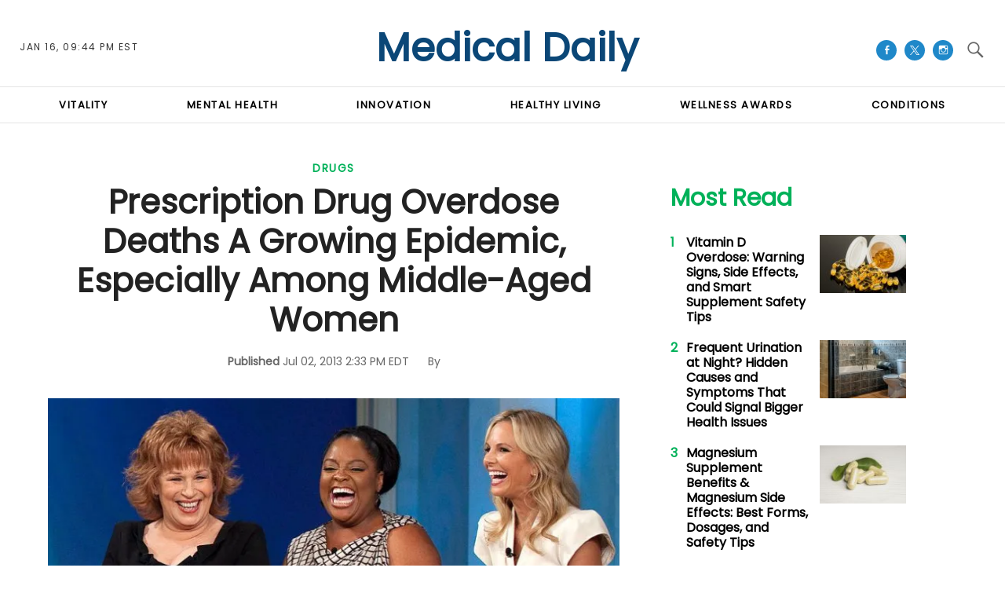

--- FILE ---
content_type: text/html; charset=UTF-8
request_url: https://www.medicaldaily.com/prescription-drug-overdose-deaths-growing-epidemic-especially-among-middle-aged-women-247341
body_size: 60470
content:
<!DOCTYPE html>
<html lang="en-US" xmlns="http://www.w3.org/1999/xhtml" xmlns:fb="http://www.facebook.com/2008/fbml" xmlns:og="http://opengraphprotocol.org/schema/">
<head profile="http://www.w3.org/1999/xhtml/vocab" prefix="og: http://ogp.me/ns# fb: http://ogp.me/ns/fb# article: http://ogp.me/ns/article#">
<meta http-equiv="Content-Type" content="text/html; charset=utf-8" />
<meta name="viewport" content="width=device-width,initial-scale=1">
<meta http-equiv="x-dns-prefetch-control" content="on" />
<link rel="preconnect" href="https://g.medicaldaily.com" />
<link rel="dns-prefetch" href="https://g.medicaldaily.com" />
<link rel="preconnect" href="https://d.medicaldaily.com" />
<link rel="dns-prefetch" href="https://d.medicaldaily.com" />
<script>var CEN_DOMAIN = 'medicaldaily.com';
var current_timestamp=new Date().getTime(),
  mobile_device=(/android|webos|phone|ipad|ipod|blackberry|mobi|opera mini/i.test(navigator.userAgent)),
  bot_engine=/bot|http|python|grabber|crawl|search|fetch|feed|proxy|spider|curl|wget|okhttp|slurp|inspector|synthetic|mediapartners|yahooysmcm|aolbuild|bingpreview|facebookext|facebookcat|accoona|htdig|ia_archive|larbin|-perl|stackrambler|webcapture|downloader|WebCopier|xenu|validator|Snoopy|cohere-ai/i.test(navigator.userAgent),

  // fqtag for IVT detecting, execute cmd, scmd if valid traffic, fcmd fscmd will execute always after IVT check scmd fscmd will execute scroll event
  dfpSlots={},dfpEx=[],fqtag={cmd:[],scmd:[],fcmd:[],fscmd:[]},oa=oa||{},doFir=doFir||[],doReady=doReady||[],dataLayer=dataLayer||[],
  brW=window.innerWidth||document.documentElement.clientWidth||document.body.clientWidth||[],
  brH=window.innerHeight||document.documentElement.clientHeight||document.body.clientHeight||[],

  /* Load single Javascript file
   * d : js file, required
   * e : onload
   * f : onerror
   */ 
  _LJ = function(d, g, e, f) {
    var a, c;
    a = document.createElement("script");
    a.type = "text/javascript";
    a.src = d;
    if(g) a.async = true;
    if(e) a.onload =e;
    if(f) a.onerror=f;
    c = document.getElementById("loading_position");
    c.parentNode.insertBefore(a, c)
  },

  LJ = function(d, e, f) {
    _LJ(d, 1, e, f);
  },

  /* Load single CSS file
   * d : css file, required
   * e : onload
   * f : onerror
   */
  LC = function(d, e, f) {
    var a, c;
    a = document.createElement("link");
    a.rel = "stylesheet";
    a.href = d;
    if(e) a.onload =e;
    if(f) a.onerror=f;
    c = document.getElementById("loading_position");
    c.parentNode.insertBefore(a, c)
  },

  /* Defines a cooke with hourly expire time
   * name : name of the cookie
   * value : the value the cookie
   * h : the hour the cookie expires
   * domain : the domain that the cookie is available (optional)
   */
  setCookieHours = function(name, value, h, domain){
    var date, expires = host = '';
    if (h) {
      date = new Date();
      date.setTime(date.getTime() + (h * 60 * 60 * 1000));
      expires = "; expires=" + date.toUTCString();
      if (domain) host = ";domain=" + domain;
    };
    document.cookie = name + "=" + value + expires + host + "; path=/";
  },

  /* Defines a cookie similar as setCookieHours excpet expire time as days */
  setCookie = function(name, value, days, domain){
    if(days) days *= 24;
    setCookieHours(name, value, days, domain);
  },

  /* Delete a cookie */
  deleteCookie = function(name){
    setCookie(name, "", -1);
  },

  /* Gets the value of a cookie */
  getCookie = function(c){c+="=";for(var d=document.cookie.split(";"),b=0;b<d.length;b++){for(var a=d[b];" "==a.charAt(0);)a=a.substring(1,a.length);if(0==a.indexOf(c))return a.substring(c.length,a.length)}return null},
  getCookieString = function(t){return getCookie(t)||""},

  /* Gets all query strings or specific query string
   * a : name of query or query strings (optional)
   *     if name given it will return single value or undefined
   *     if query strings given it will return as object
   * ex) page url abc.com/article?source=aa&term=bb
   * getUrlParameters('source') will return aa, getUrlParameters() will return {'source':'aa', 'term':'bb'}
   * if page url doesn't have query it will return {}
   * getUrlParameters('source=aa&term=bb') will return {'source':'aa', 'term':'bb'}
   */
  getUrlParameters=function(t){var n,r={},s=/=/.test(t);return(s?t:location.search.substring(1)).split("&").forEach(function(t){""!=t&&(r[(n=t.split("="))[0]]=n[1])}),!t||s?r:r[t]},

  loadJS = function(arr,c){LJ(arr[0], function(){if(arr.length>1){arr.shift();loadJS(arr,c);}else c();});},
  appendCSS = function(d){var o = document.createElement("style");o.innerHTML=typeof d=='object'?d.data:d;document.getElementsByTagName('head')[0].appendChild(o);},
  GCSS = function(u){var x = new XMLHttpRequest(); x.open('GET', u); x.send(null);x.onreadystatechange = function () {if (x.readyState === 4 && x.status === 200) appendCSS(x.responseText);};},
  execFunc = function(o) { if(typeof o == 'object'){ while(exe = o.shift()) exe(); o.push=function(f){f();}}},
  
  hb_debug = getCookie('ibt_debug')?1:0,
	ibt_log=function(){if(hb_debug){var a=[].slice.call(arguments);a.unshift('|IBT|');console.log.apply(console,a)}},
  ibt_error=function(){if(hb_debug){var a=[].slice.call(arguments);a.unshift('|IBT|');console.error.apply(console,a)}},
  
  SITE_DOMAIN=DOMAIN=document.domain;
  if(SITE_DOMAIN==location.host){
    var str = '', a = SITE_DOMAIN.split('.');
    for(var i=1;i<a.length;i++){str += "."+a[i];};
    SITE_DOMAIN = DOMAIN = str.substr(1);
  };

JSON.split=function(c,d){var a=c.split(d||"|"),b={};for(i=0;i<a.length;i+=2)b[a[i]]=a[i+1];return b};
oa.geo=JSON.split(getCookieString('X-UA-Info')||'country|OTHER|state||city||ip|');

(function(){ // detect OS and Browser
  var u = navigator.userAgent,
  o=/Android/.test(u) ? ['Android', (u.match(/Android ([\d]+)/)||[,0])[1]] :
    /Nintendo/.test(u) ? ['Nintendo', (u.match(/(?:Nintendo ([\w]+))/i)||[,0])[1]] :
    /iPhone|iPod|iPad/.test(u) ? ['iOS', (u.match(/(?:iPhone|iPod|iPad).+OS ([\d]+)/i)||[,0])[1]] :
    /Maci/.test(u) ? ['Mac OS', (u.match(/Mac OS X ([\d]+)/)||[,0])[1]] :
    /Win/.test(u) ? ['Windows', (u.match(/Windows NT ([\d]+\.[\d]+)/)||[,3])[1]] :
    /CrOS/.test(u) ? ['Chrome OS', (u.match(/(?:hrome\/([\d]+))/i)||[,0])[1]] :
    /Tizen/.test(u) ? ['Tizen', (u.match(/(?:Tizen ([\d]+))/i)||[,0])[1]] :
    /PlayStation/.test(u) ? ['PlayStation', (u.match(/(?:PlayStation ([\d]+|Vita))/i)||[,0])[1]] :
    /WebOS/.test(u) ? ['WebOS', (u.match(/(?:WEBOS([\d]+))/i)||[,0])[1]] :
    /Fuchsia/.test(u) ? ['Fuchsia', 1] :
    /Linux/.test(u) ? ['Linux', (u.match(/(?:Linux ([\w]+))/i)||[,0])[1]] :
    /OS\/2/.test(u) ? ['OS/2', (u.match(/(?:OS\/2;? ((?!OS)[\w]+))/i)||[,0])[1]] :
    /Unix|OpenBSD|FreeBSD|X11/.test(u) ? ['Unix', 1] :
    /Apple\s?TV/.test(u) ? ['Apple tvOS', (u.match(/(?:OS ([\d]+))/i)||[,0])[1]] :
    bot_engine ? ['Bots', 1] :
    ['Unknown', 0],
  b = bot_engine ? ['Bots', 1] :
    /ndroid.+; wv/.test(u) ? ['Android Webview', 1] :
    /(iPhone|iPod|iPad)(?!.+Safari)/i.test(u) ? ['iOS Webview', 1] :
    /edg/i.test(u) ? ['Edge', (u.match(/(?:edg(?:e|a|ios)?\/)([\d]+)/i)||[,0])[1]] :
    /firefox|fxios/i.test(u) ? ['Firefox', (u.match(/(?:(?:fox|xios)\/([\d]+))/i)||[,0])[1]] :
    /opr/i.test(u) ? ['Opera', (u.match(/(?:opr\/([\d]+))/i)||[,0])[1]] :
    /opera/i.test(u) ? ['Opera', u.indexOf("ersion")!=-1?(u.match(/(?:sion\/([\d]+))/)||[,0])[1]:(u.match(/(?:era(?:\/|\s)([\d]+))/)||[,0])[1]] :
    /msie|trident/i.test(u) ? ['MSIE', (u.match(/(?:(?:ie|rv)(?:\:|\s)([\d]+))/i)||[,0])[1]] :
    /[\w\s]+browser\//i.test(u) ? [u.match(/([\w]+browser)\/[\d]+/i)[1], (u.match(/(?:ser\/([\d]+))/)||[,0])[1]] :
    /PlayStation/i.test(u) ? ['PlayStation', (u.match(/(?:tation ([\d]+))/i)||[,0])[1]] :
    /silk/i.test(u) ? ['Amazon Silk', (u.match(/(?:silk\/([\d]+))/i)||[,0])[1]] :
    /palemoon/i.test(u) ? ['PaleMoon', (u.match(/(?:moon\/([\d]+))/i)||[,0])[1]] :
    /puffin/i.test(u) ? ['Puffin', (u.match(/(?:ffin\/([\d]+))/i)||[,0])[1]] :
    /safari/i.test(u) && /version/i.test(u) && !/chrome/i.test(u) ? ['Safari', (u.match(/(?:sion\/([\d]+))/)||[,0])[1]] :
    /chrome/i.test(u) ? ['Chrome', (u.match(/(?:ome\/([\d]+))/i)||[,0])[1]] :
    /crios/i.test(u) ? ['Chrome', (u.match(/(?:crios\/([\d]+))/i)||[,0])[1]] :
    /seamonkey/i.test(u) ? ['SeaMonkey', (u.match(/(?:Monkey\/([\d]+))/i)||[,0])[1]] :
    /android/i.test(u) ? ['Android Browser', (u.match(/Android ([\d]+)/)||[,0])[1]] :
    ['Unknown', 0];
  oa.os={name:o[0],version:o[1]};oa.browser={name:b[0],version:b[1]};
  if(o[0]=="Windows" && o[1]<10 && (b[0]=='Edge' || (b[0]=='Chrome' && b[1]>109) || (b[0]=='Firefox' && b[1]>115))) window.bot_engine=!0;
})();

window.addEventListener('message', function(e){
  if(e.data == 'GetFQ' && e.origin.indexOf(location.host.replace(/www1?\./, ''))>-1){
    e.source.postMessage('NoPassFQ='+NoPassFQ, e.origin);
  }
});

var openLogin = function(u){
  if(typeof u=='object') u = u.url;

  jQuery("body").css("overflow", "hidden");
  jQuery("#SIGNIN").remove();
  jQuery("<div />", {"id":"SIGNIN"}).html('<div class="nw-login"><span class="zephr-modal-close">×</span><div class="login-popup"><iframe frameborder="0" marginwidth="0" marginheight="0" id="Oframe" allowtransparency="true" src="'+u+'" style="min-height:350px;"></iframe></div></div>').appendTo("body");
  jQuery("#SIGNIN").on('click', function(e){closeLogin();});
},
closeLogin = function(){
  jQuery("#SIGNIN").remove();
  jQuery("body").css("overflow", "inherit");
},
adjustLoginHeight = function(h) {jQuery("#Oframe").height(h);},
login_success = function(sess) {
  //jQuery(".pelcro-login-button").html("MY ACCOUNT");
  jQuery(".sign-up").html("LOGOUT").on('click', function(){
    location.href="https://signin."+CEN_DOMAIN+"/oauth/logout";
  });
  closeLogin();

},
LANG = 'en',
commentHeight = function(data) {
  jQuery("#block-ibt-comment iframe").height(data.height);
};

function afterLogin(){};

doFir.push(function(){
  jQuery(document).ready(function(){
    //jQuery(".sign-up").unwrap();
    jQuery(".sign2-up").on('click', function(e){
      e.preventDefault();
      e.stopPropagation();
      openLogin('https://signin.'+DOMAIN.replace(/medicaldaily\.[\.a-z]+/, 'medicaldaily.com')+'/oauth');
    });
  });
});

var login_success = function(sess) {
	//location.reload();
	/*if(jQuery(".pelcro-login-button").html()=="LOGIN") {
		location.reload();
	}*/
	jQuery(".pelcro-login-button").html("MY ACCOUNT");
	jQuery(".remaining-articles .pelcro-login-button").remove();
	/*if(jQuery(".remaining-articles span").length) {
		//if(!getCookie('nwsucrp')) {
			run_metering();
		//}
	}*/
	if(typeof run_metering=='function') {// in free article and section pages does not run_metering
		run_metering();
	}
	/*
	if(getCookie('nwsucrp')) {
		if(typeof close_paywall=='function') {
			close_paywall();
		}
		jQuery(".remaining-articles").remove();
	}*/

	jQuery(".wall .already").add(jQuery("#wall-option1")).remove();

	closeLogin();
	jQuery.ajax({
		url: "https://myaccount."+document.domain+"/oauth/account",
		//data: { },
		dataType: 'json',
		xhrFields: {
			withCredentials: true
		},
		crossDomain: true,
		success: function(json) {
			if(json.html) {
				jQuery("body").append(json.html);
				//if(mobile_device) jQuery("#pelcro-app").hide();
				if(json.isSubscriber) { document.body.className += ' pelcro-subscribed';};
			} else {
				deleteCookie('nwsubl');
				deleteCookie('nwsucrp');
				location.reload();
				//jQuery(".pelcro-login-button").html("LOGIN");
			}
		}
	});
};
</script>
<title>Prescription Drug Overdose Deaths A Growing Epidemic, Especially Among Middle-Aged Women</title>
      <meta name="news_keywords" content="Drugs,Prescription,Drug,Overdose,Deaths,Middle,Aged,Women,Addiction,Womens,Health" />
    <meta name="description" content="A July report by the CDC found that female drug overdose deaths are increasing at an alarming rate, especially among the middle aged." />
    <link rel="canonical" href="https://www.medicaldaily.com/prescription-drug-overdose-deaths-growing-epidemic-especially-among-middle-aged-women-247341" />
    <meta name="robots" content="max-snippet:-1, max-image-preview:large, max-video-preview:-1" />
  <meta property="fb:app_id" content="263851690471857" />
<meta property="fb:pages" content="128026713884051"/>
<meta property="og:type" content="article"/>
<meta property="og:site_name" content="Medical Daily"/>
<meta property="og:url" content="https://www.medicaldaily.com/prescription-drug-overdose-deaths-growing-epidemic-especially-among-middle-aged-women-247341"/>
<meta property="og:title" content="Prescription Drug Overdose Deaths A Growing Epidemic, Especially Among Middle-Aged Women" />
<meta property="og:description" content="A July report by the CDC found that female drug overdose deaths are increasing at an alarming rate, especially among the middle aged." />
  <meta property="og:image" content="https://d.medicaldaily.com/en/full/229843/view.jpg"/>
  <meta property="og:image:alt" content="The View" />
  <meta property="og:image:width" content="800" />
  <meta property="og:image:height" content="402" />
<meta property="article:publisher" content="https://www.facebook.com/MedicalDaily/"/>
  <meta property="article:section" content="Drugs" />
      <meta property="article:tag" content="Women&#039;s health" />
            <meta property="article:tag" content="Addiction" />
            <meta property="article:tag" content="Prescription" />
            <meta property="article:tag" content="Drug" />
            <meta property="article:tag" content="Overdose" />
            <meta property="article:tag" content="Deaths" />
            <meta property="article:tag" content="Middle" />
            <meta property="article:tag" content="Aged" />
            <meta property="article:tag" content="Women" />
            <meta property="article:tag" content="Addiction" />
            <meta property="article:tag" content="Womens" />
            <meta property="article:tag" content="Health" />
      <meta property="article:published_time" content="2013-07-02T14:33:29-04:00"/>
  <meta property="article:modified_time" content="2013-07-02T14:33:29-04:00"/>
<meta name="twitter:site" content="medicaldaily"/>
<meta name="twitter:card" content="summary_large_image"/>
<meta name="twitter:title" content="Prescription Drug Overdose Deaths A Growing Epidemic, Especially Among Middle-Aged Women">
<meta name="twitter:url"  content="https://www.medicaldaily.com/prescription-drug-overdose-deaths-growing-epidemic-especially-among-middle-aged-women-247341"/>
<meta name="twitter:description" content="A July report by the CDC found that female drug overdose deaths are increasing at an alarming rate, especially among the middle aged."/>
  <meta name="twitter:image" content="https://d.medicaldaily.com/en/full/229843/view.jpg"/>
<link rel="preload" href="https://g.medicaldaily.com/www/fonts/Genericons.woff2" as="font" type="font/woff2" crossorigin>
          <link rel="preload" href="https://d.medicaldaily.com/en/full/229843/view.webp?w=736&f=5b3af8d3fd5c6fd4db4a4e99dba7c6ee" as="image" media="(min-width: 1100px)">
                    <link rel="preload" href="https://d.medicaldaily.com/en/full/229843/view.webp?w=800&f=8a30d0538f027a8353cd41573f4f36fa" as="image" media="(min-width: 768px) and (max-width: 1099px)">
                    <link rel="preload" href="https://d.medicaldaily.com/en/full/229843/view.webp?w=736&f=5b3af8d3fd5c6fd4db4a4e99dba7c6ee" as="image" media="(min-width: 480px) and (max-width: 767px)">
                    <link rel="preload" href="https://d.medicaldaily.com/en/full/229843/view.webp?w=480&f=368dab359316dd566b086d2f42ef4d74" as="image" media="(min-width: 0px) and (max-width: 479px)">
          <link rel="preload" as="script" href="https://g.medicaldaily.com/sys/js/b2e588e58df17f453cc914f4e9558750.js?v=1768507196" />
<script id="loading_position">
oa.pageinfo = {"articleId":"247341","articleTitle":"Prescription Drug Overdose Deaths A Growing Epidemic, Especially Among Middle-Aged Women","writerId":0,"writer":"","editorialTeam":"","section":"Drugs","sectionId":"5","language":"en","publishedTime":1372790009,"publishedDate":"20130702","published":"1","content_channel":"n\/a","content_channel_iab":"n\/a","content_channel_iabs":["n\/a"],"categories":"drugs","source":"Medical Daily","video":"N","video_type":"n\/a","video_ap":"N","layout":"standard","paragraphs":11,"page_type":"article","wordcount":"480","related_count":0,"classification":"","tier":"","article_value":0,"story_location":"","topics":"Women's health, Addiction","keywords":"Prescription,Drug,Overdose,Deaths,Middle,Aged,Women,Addiction,Womens,Health"};
if(/Alchemiq/i.test(oa.pageinfo.keywords)) oa.pageinfo.content_src = "Alchemiq";
else if(oa.pageinfo.source)  oa.pageinfo.content_src = oa.pageinfo.source;
else oa.pageinfo.content_src = "NoContent";
var setCookieSecure=function(name, value, days, domain){var date, expires, host = '';if (days) {date = new Date();date.setTime(date.getTime() + (days * 24 * 60 * 60 * 1000));expires = "; expires=" + date.toGMTString();if (domain) host = ";domain=" + domain;} else {expires = "; expires=0";}document.cookie = name + "=" + value + expires + host + "; path=/; secure; samesite=lax;";},
	LJS=function(b,c,d){var a=document.createElement("script");a.src=b;d?a.async=!0:a.defer=!0;c&&(a.id=c);b=document.getElementsByTagName("head")[0];b.insertBefore(a,b.firstChild)},
	LJSA=function(src, id){LJS(src,id,1);},
	site_name="Medical Daily",site_id="md",site_domain="medicaldaily.com",
	is_gdpr = /EU|AT|BE|BG|HR|CY|CZ|DK|EE|FI|FR|DE|GR|HU|IE|IT|LT|LV|LU|MT|NL|PL|PT|RO|SK|SI|ES|SE|GB|IS|LI|NO/i.test(oa.geo.country),
	gdpr_applies=ccpa_applies=usp_applies=gpp_applies=!1,uspString='1---',consentPrebid={},dataLayer=dataLayer||[],referrer='',timerStart=Date.now();
	ibt_log("Country", oa.geo.country, 0);
		dataLayer.push(oa.pageinfo);
	if(oa.pageinfo.layout=='corporate'){
	// Privacy Policy pages shouldn't show CMP
} else {
	if (oa.geo.country=='US' && /CA|CO|CT|UT|VA|OR|MT|TX|IA|IN|TN|FL/i.test(oa.geo.state)){ usp_applies=true; consentPrebid.usp = {cmpApi:'iab',timeout:700}; }
	else if(is_gdpr){ gdpr_applies=true; consentPrebid.gdpr = {cmpApi:'iab',timeout:700,defaultGdprScope:true}; }
	else if (oa.geo.country=='BR'){ gpp_applies=true; /* consentPrebid.gpp={cmpApi:'iab',timeout:500}; */ }
	if(usp_applies||gdpr_applies||gpp_applies){
		var sirdata = "9YcS9";
		_LJ("https://cache.consentframework.com/js/pa/41059/c/"+sirdata+"/stub");
		LJ("https://choices.consentframework.com/js/pa/41059/c/"+sirdata+"/cmp", function(){ ibt_log('CMP Sirdata loaded'); });
		var LJ_CMP = function(f) { 
			var s = document.createElement('script'); s.setAttribute('data-cmp-src',f); var h = document.head || document.getElementsByTagName("head")[0]; h.appendChild(s); 
		};
	}
}
</script>
	<link rel="dns-prefetch" href="https://stats.myibtimes.com" />
		<link rel="dns-prefetch" href="https://securepubads.g.doubleclick.net" />
<script>
var utm_result2=getUrlParameters();
if(document.referrer=='') referrer='direct';
else if(document.referrer.indexOf(location.protocol+"//"+location.host)===0||document.referrer.search('(.*)www-medicaldaily-com.cdn.ampproject.org([^/?]*)')===0) referrer='internal';
else referrer='external';
function TrafficSource(r, u){
	if(/^https?:\/\/([\w\.]+\.)?facebook\./.test(r) || /FBAN|FB_IAB/.test(u)) return 'Facebook';
	if(/^https?:\/\/([\w\.]+\.)?newsbreak(app)?\./.test(r) || /NewsBreak/i.test(u)) return 'NewsBreak';
	if(/^https?:\/\/([\w\.]+\.)?toutiao\.com/.test(r) || /TopBuzz/.test(u)) return 'TopBuzz';
	if(/^https?:\/\/([\w\.]+\.)?flipboard\.com/.test(r) || /Flipboard/.test(u)) return 'Flipboard';
	if(r=='') return 'Direct';
	if(utm_result2.utm_medium=='email') return 'fromNewsletter';
	if(r=='https://www.medicaldaily.com/' || r.indexOf('https://www.medicaldaily.com/?') != -1) return 'fromHomepage';
	if(/^https?:\/\/www\.google\.com\/amp\/s\/www\.medicaldaily\.com/.test(r)) return 'AmpGoogle';
	if(/^https?:\/\/([\w\.]+\.)?google(apis)?\./.test(r) || /com\.google\.android\.googlequicksearchbox/.test(r)) return 'Google';
	if(/^https?:\/\/([\w\.]+\.)?(bing|msn)\./.test(r)) return 'Microsoft';
	if(/^https?:\/\/([\w\.]+\.)?yahoo\./.test(r)) return 'Yahoo';
	if(/^https?:\/\/([\w\.]+\.)?newsnow\./.test(r)) return 'NewsNow';
	if(/^https?:\/\/([\w\.]+\.)?smartnews\./.test(r)) return 'SmartNews';
	if(/^https?:\/\/([\w\.]+\.)?reddit\./.test(r)) return 'Reddit';
	if(/^https?:\/\/t.co\//.test(r)) return 'X';
	if(/axelspringer\.yana\.zeropage/.test(r) || r.search('upday') === 0) return 'upday';
	if(/^https?:\/\/www-medicaldaily-com\.cdn\.ampproject\.org/.test(r)) return 'AmpCdn';
	if(referrer=='internal') return 'Internal';
	return 'Other';
};
var trsource=TrafficSource(document.referrer, navigator.userAgent), brtype='web', highval=false, emlhs=getCookieString('emlhs'), frhp=getCookieString('frhp'),
	connection = navigator.connection || navigator.mozConnection || navigator.webkitConnection,
	con_type=(connection === undefined)?"no_info":connection.effectiveType;
ibt_log("con_type",con_type);
if(oa.browser.name.indexOf('Webview')>-1) brtype=oa.browser.name=='Android Webview'?'wv_android':'wv_ios';
if(trsource=='fromNewsletter' || trsource=='fromHomepage' || emlhs || frhp) highval=true;
var highval_str = (highval) ? "1":"0";
</script>
    <style data-id="main">@import url(https://fonts.googleapis.com/css2?family=DM+Serif+Display:ital@0;1&family=Newsreader:ital,opsz,wght@0,6..72,400;0,6..72,700;1,6..72,400;1,6..72,700&family=Plus+Jakarta+Sans:wght@500;700&display=swap);@font-face{font-family:'Gotham Narrow';src:url(https://g.medicaldaily.com/www/fonts/GothamNarrow-Medium.woff2) format('woff2'),url(https://g.medicaldaily.com/www/fonts/GothamNarrow-Medium.woff) format('woff');font-weight:normal;font-display:swap}@font-face{font-family:'Gotham Narrow';src:url(https://g.medicaldaily.com/www/fonts/GothamNarrow-Bold.woff2) format('woff2'),url(https://g.medicaldaily.com/www/fonts/GothamNarrow-Bold.woff) format('woff');font-weight:bold;font-display:swap}@font-face{font-family:'Genericons';src:url(https://g.medicaldaily.com/www/fonts/Genericons.woff) format("woff2"),url(https://g.medicaldaily.com/www/fonts/Genericons.woff) format("woff");font-weight:normal;font-style:normal;font-display:swap}.container-fluid,.container{max-width:1200px;margin-right:auto;margin-left:auto}.container-fluid{padding-left:15px;padding-right:15px}.row{margin-left:-15px;margin-right:-15px}.col-xs-1,.col-sm-1,.col-md-1,.col-lg-1,.col-xs-2,.col-sm-2,.col-md-2,.col-lg-2,.col-xs-3,.col-sm-3,.col-md-3,.col-lg-3,.col-xs-4,.col-sm-4,.col-md-4,.col-lg-4,.col-xs-5,.col-sm-5,.col-md-5,.col-lg-5,.col-xs-6,.col-sm-6,.col-md-6,.col-lg-6,.col-xs-7,.col-sm-7,.col-md-7,.col-lg-7,.col-xs-8,.col-sm-8,.col-md-8,.col-lg-8,.col-xs-9,.col-sm-9,.col-md-9,.col-lg-9,.col-xs-10,.col-sm-10,.col-md-10,.col-lg-10,.col-xs-11,.col-sm-11,.col-md-11,.col-lg-11,.col-xs-12,.col-sm-12,.col-md-12,.col-lg-12{position:relative;min-height:1px;padding-left:15px;padding-right:15px}.col-xs-1,.col-xs-2,.col-xs-3,.col-xs-4,.col-xs-5,.col-xs-6,.col-xs-7,.col-xs-8,.col-xs-9,.col-xs-10,.col-xs-11,.col-xs-12{float:left}.col-xs-12{width:100%}.col-xs-11{width:91.66666667%}.col-xs-10{width:83.33333333%}.col-xs-9{width:75%}.col-xs-8{width:66.66666667%}.col-xs-7{width:58.33333333%}.col-xs-6{width:50%}.col-xs-5{width:41.66666667%}.col-xs-4{width:33.33333333%}.col-xs-3{width:25%}.col-xs-2{width:16.66666667%}.col-xs-1{width:8.33333333%}.col-xs-offset-12{margin-left:100%}.col-xs-offset-11{margin-left:91.66666667%}.col-xs-offset-10{margin-left:83.33333333%}.col-xs-offset-9{margin-left:75%}.col-xs-offset-8{margin-left:66.66666667%}.col-xs-offset-7{margin-left:58.33333333%}.col-xs-offset-6{margin-left:50%}.col-xs-offset-5{margin-left:41.66666667%}.col-xs-offset-4{margin-left:33.33333333%}.col-xs-offset-3{margin-left:25%}.col-xs-offset-2{margin-left:16.66666667%}.col-xs-offset-1{margin-left:8.33333333%}.col-xs-offset-0{margin-left:0}.dfp-tag-wrapper{background:#f5f5f5 url(https://g.medicaldaily.com/www/images/ad.gif) no-repeat center center;height:251px;overflow:hidden;display:flex;align-items:center;justify-content:center;font-family:sans-serif}.dfp-tag-wrapper iframe{margin:auto;max-width:inherit}#dfp-ad-top-wrapper{border-bottom:1px solid #ccc}#ad-right3-wrapper .dfp-tag-wrapper{height:600px}#ad-bottom-wrapper .dfp-tag-wrapper{height:90px}@media screen and (min-width:768px){.col-sm-1,.col-sm-2,.col-sm-3,.col-sm-4,.col-sm-5,.col-sm-6,.col-sm-7,.col-sm-8,.col-sm-9,.col-sm-10,.col-sm-11,.col-sm-12{float:left}.col-sm-12{width:100%}.col-sm-11{width:91.66666667%}.col-sm-10{width:83.33333333%}.col-sm-9{width:75%}.col-sm-8{width:66.66666667%}.col-sm-7{width:58.33333333%}.col-sm-6{width:50%}.col-sm-5{width:41.66666667%}.col-sm-4{width:33.33333333%}.col-sm-3{width:25%}.col-sm-2{width:16.66666667%}.col-sm-1{width:8.33333333%}.col-sm-offset-12{margin-left:100%}.col-sm-offset-11{margin-left:91.66666667%}.col-sm-offset-10{margin-left:83.33333333%}.col-sm-offset-9{margin-left:75%}.col-sm-offset-8{margin-left:66.66666667%}.col-sm-offset-7{margin-left:58.33333333%}.col-sm-offset-6{margin-left:50%}.col-sm-offset-5{margin-left:41.66666667%}.col-sm-offset-4{margin-left:33.33333333%}.col-sm-offset-3{margin-left:25%}.col-sm-offset-2{margin-left:16.66666667%}.col-sm-offset-1{margin-left:8.33333333%}.col-sm-offset-0{margin-left:0}}@media screen and (min-width:992px){.col-md-1,.col-md-2,.col-md-3,.col-md-4,.col-md-5,.col-md-6,.col-md-7,.col-md-8,.col-md-9,.col-md-10,.col-md-11,.col-md-12{float:left}.col-md-12{width:100%}.col-md-11{width:91.66666667%}.col-md-10{width:83.33333333%}.col-md-9{width:75%}.col-md-8{width:66.66666667%}.col-md-7{width:58.33333333%}.col-md-6{width:50%}.col-md-5{width:41.66666667%}.col-md-4{width:33.33333333%}.col-md-3{width:25%}.col-md-2{width:16.66666667%}.col-md-1{width:8.33333333%}.col-md-offset-12{margin-left:100%}.col-md-offset-11{margin-left:91.66666667%}.col-md-offset-10{margin-left:83.33333333%}.col-md-offset-9{margin-left:75%}.col-md-offset-8{margin-left:66.66666667%}.col-md-offset-7{margin-left:58.33333333%}.col-md-offset-6{margin-left:50%}.col-md-offset-5{margin-left:41.66666667%}.col-md-offset-4{margin-left:33.33333333%}.col-md-offset-3{margin-left:25%}.col-md-offset-2{margin-left:16.66666667%}.col-md-offset-1{margin-left:8.33333333%}.col-md-offset-0{margin-left:0}}@media screen and (min-width:1200px){.col-lg-1,.col-lg-2,.col-lg-3,.col-lg-4,.col-lg-5,.col-lg-6,.col-lg-7,.col-lg-8,.col-lg-9,.col-lg-10,.col-lg-11,.col-lg-12{float:left}.col-lg-12{width:100%}.col-lg-11{width:91.66666667%}.col-lg-10{width:83.33333333%}.col-lg-9{width:75%}.col-lg-8{width:66.66666667%}.col-lg-7{width:58.33333333%}.col-lg-6{width:50%}.col-lg-5{width:41.66666667%}.col-lg-4{width:33.33333333%}.col-lg-3{width:25%}.col-lg-2{width:16.66666667%}.col-lg-1{width:8.33333333%}.col-lg-offset-12{margin-left:100%}.col-lg-offset-11{margin-left:91.66666667%}.col-lg-offset-10{margin-left:83.33333333%}.col-lg-offset-9{margin-left:75%}.col-lg-offset-8{margin-left:66.66666667%}.col-lg-offset-7{margin-left:58.33333333%}.col-lg-offset-6{margin-left:50%}.col-lg-offset-5{margin-left:41.66666667%}.col-lg-offset-4{margin-left:33.33333333%}.col-lg-offset-3{margin-left:25%}.col-lg-offset-2{margin-left:16.66666667%}.col-lg-offset-1{margin-left:8.33333333%}.col-lg-offset-0{margin-left:0}}@media screen and (min-width:1440px){.col-xl-1,.col-xl-2,.col-xl-3,.col-xl-4,.col-xl-5,.col-xl-6,.col-xl-7,.col-xl-8,.col-xl-9,.col-xl-10,.col-xl-11,.col-xl-12{float:left}.col-xl-12{width:100%}.col-xl-11{width:91.66666667%}.col-xl-10{width:83.33333333%}.col-xl-9{width:75%}.col-xl-8{width:66.66666667%}.col-xl-7{width:58.33333333%}.col-xl-6{width:50%}.col-xl-5{width:41.66666667%}.col-xl-4{width:33.33333333%}.col-xl-3{width:25%}.col-xl-2{width:16.66666667%}.col-xl-1{width:8.33333333%}.col-xl-offset-12{margin-left:100%}.col-xl-offset-11{margin-left:91.66666667%}.col-xl-offset-10{margin-left:83.33333333%}.col-xl-offset-9{margin-left:75%}.col-xl-offset-8{margin-left:66.66666667%}.col-xl-offset-7{margin-left:58.33333333%}.col-xl-offset-6{margin-left:50%}.col-xl-offset-5{margin-left:41.66666667%}.col-xl-offset-4{margin-left:33.33333333%}.col-xl-offset-3{margin-left:25%}.col-xl-offset-2{margin-left:16.66666667%}.col-xl-offset-1{margin-left:8.33333333%}.col-xl-offset-0{margin-left:0}}.fn,.flex-n{-webkit-flex:none;flex:none}.f1{-webkit-flex:1;flex:1}.flex-xs{display:-webkit-flex;display:flex}.flex-wrap{-webkit-flex-wrap:wrap;flex-wrap:wrap}.flex-wrap.row:before{content:none}.fd-c{-webkit-flex-direction:column;flex-direction:column}.order-1{-webkit-order:1;order:1}.order-2{-webkit-order:2;order:2}.order-3{-webkit-order:3;order:3}.ai-fe{-webkit-align-items:flex-end;align-items:flex-end}.ai-c{-webkit-align-items:center;align-items:center}.ai-s{-webkit-align-items:stretch;align-items:stretch}.as-fe{-webkit-align-self:flex-end;align-self:flex-end}.as-c{-webkit-align-self:center;align-self:center}.jc-c{-webkit-justify-content:center;justify-content:center}.jc-sb{-webkit-justify-content:space-between;justify-content:space-between}.jc-sa{-webkit-justify-content:space-around;justify-content:space-around}.jc-fe{-webkit-justify-content:flex-end;justify-content:flex-end}.flex-sm-1,.flex-md-1,.flex-lg-1,.flex-sm-2,.flex-md-2,.flex-lg-2,.flex-sm-3,.flex-md-3,.flex-lg-3,.flex-sm-4,.flex-md-4,.flex-lg-4,.flex-sm-5,.flex-md-5,.flex-lg-5,.flex-sm-6,.flex-md-6,.flex-lg-6,.flex-sm-7,.flex-md-7,.flex-lg-7,.flex-sm-8,.flex-md-8,.flex-lg-8,.flex-sm-9,.flex-md-9,.flex-lg-9,.flex-sm-10,.flex-md-10,.flex-lg-10,.flex-sm-11,.flex-md-11,.flex-lg-11,.flex-xs-12,.flex-sm-12,.flex-md-12,.flex-lg-12{width:100%}.flex-xs-11{width:91.66666667%}.flex-xs-10{width:83.33333333%}.flex-xs-9{width:75%}.flex-xs-8{width:66.66666667%}.flex-xs-7{width:58.33333333%}.flex-xs-6{width:50%}.flex-xs-5{width:41.66666667%}.flex-xs-4{width:33.33333333%}.flex-xs-3{width:25%}.flex-xs-2{width:16.66666667%}.flex-xs-1{width:8.33333333%}@media screen and (min-width:768px){.flex-sm{display:-webkit-flex;display:flex}.flex-sm-12{width:100%}.flex-sm-11{width:91.66666667%}.flex-sm-10{width:83.33333333%}.flex-sm-9{width:75%}.flex-sm-8{width:66.66666667%}.flex-sm-7{width:58.33333333%}.flex-sm-6{width:50%}.flex-sm-5{width:41.66666667%}.flex-sm-4{width:33.33333333%}.flex-sm-3{width:25%}.flex-sm-2{width:16.66666667%}.flex-sm-1{width:8.33333333%}}@media screen and (min-width:992px){.flex-md{display:-webkit-flex;display:flex}.flex-md-12{width:100%}.flex-md-11{width:91.66666667%}.flex-md-10{width:83.33333333%}.flex-md-9{width:75%}.flex-md-8{width:66.66666667%}.flex-md-7{width:58.33333333%}.flex-md-6{width:50%}.flex-md-5{width:41.66666667%}.flex-md-4{width:33.33333333%}.flex-md-3{width:25%}.flex-md-2{width:16.66666667%}.flex-md-1{width:8.33333333%}}@media screen and (min-width:1200px){.flex-lg{display:-webkit-flex;display:flex}.flex-lg-12{width:100%}.flex-lg-11{width:91.66666667%}.flex-lg-10{width:83.33333333%}.flex-lg-9{width:75%}.flex-lg-8{width:66.66666667%}.flex-lg-7{width:58.33333333%}.flex-lg-6{width:50%}.flex-lg-5{width:41.66666667%}.flex-lg-4{width:33.33333333%}.flex-lg-3{width:25%}.flex-lg-2{width:16.66666667%}.flex-lg-1{width:8.33333333%}}.visible-xl,.visible-xs,.visible-sm,.visible-md,.visible-lg{display:none !important}@media screen and (max-width:767px){.block-fusion-ads{margin:20px calc(50% - 50vw)}.visible-xs{display:block !important}.hidden-xs{display:none !important}}@media(min-width:768px) and (max-width:991px){.visible-sm{display:block !important}.hidden-sm{display:none !important}.fsm{display:-webkit-flex;display:flex;width:100%}}@media(min-width:992px) and (max-width:1199px){.visible-md{display:block !important}.hidden-md{display:none !important}.fmd{display:-webkit-flex;display:flex;width:100%}}@media(min-width:1200px) and (max-width:1439px){.visible-lg{display:block !important}.hidden-lg{display:none !important}.flg{display:-webkit-flex;display:flex}}@media screen and (min-width:1440px){.visible-xl{display:block !important}.hidden-xl{display:none !important}}.pull-right{float:right}.pull-left{float:left}.element-hidden{display:none}.element-invisible{position:absolute;clip:rect(1px 1px 1px 1px);clip:rect(1px,1px,1px,1px);overflow:hidden;height:1px}.hidden{display:none;visibility:hidden}.hide{display:none}.show{display:block}.clearfix:before,.clearfix:after,.container:before,.container:after,.container-fluid:before,.container-fluid:after,.row:before,.row:after{content:" ";display:table}.clearfix:after,.container:after,.container-fluid:after,.row:after{clear:both}.affix{position:fixed}.fixed{position:fixed;z-index:1}.not-logged-in .fixed{z-index:1000}.absolute{position:absolute}header{position:relative}header.fixed{position:fixed;top:0;left:0;right:0}.not-logged-in header.fixed{z-index:10001}*{-moz-box-sizing:border-box;-webkit-box-sizing:border-box;box-sizing:border-box;border:0 none;list-style:none outside none;margin:0;outline:0 none;padding:0;-webkit-font-smoothing:antialiased;-moz-osx-font-smoothing:grayscale}html,body,div,object,iframe,h1,h2,h3,h4,h5,h6,p,blockquote,ol,ul,li,form,legend,label,table,header,footer,nav,section,figure{margin:0;padding:0}div.image a,header,footer,nav,section,article,hgroup,figure{display:block}ul li.expanded,ul li.collapsed,ul li.leaf{list-style:none;margin:0;padding:0}ul.primary{margin:0;padding:0;text-align:center}ul.primary li a{background-color:transparent}ul.primary li a:hover{background-color:transparent}ul.primary li.active a{background-color:transparent}li a.active{color:inherit}.ui-tabs{padding:0;position:inherit}.ui-tabs .ui-tabs-nav{margin:0;padding:0}.ui-tabs .ui-tabs-nav li{border:0;float:inherit;list-style:none outside none;margin:0;padding:0;position:inherit;top:0;white-space:nowrap}.ui-tabs .ui-tabs-nav li a{float:inherit;text-decoration:none;padding:0}.ui-tabs .ui-tabs-nav li.ui-tabs-selected{margin-bottom:0;padding-bottom:0}.ui-tabs .ui-tabs-nav li.ui-tabs-selected a,.ui-tabs .ui-tabs-nav li.ui-state-disabled a,.ui-tabs .ui-tabs-nav li.ui-state-processing a{cursor:pointer;color:inherit}.ui-state-default a,.ui-state-default a:link,.ui-state-default a:visited{color:inherit}.ui-tabs .ui-tabs-nav li a,.ui-tabs.ui-tabs-collapsible .ui-tabs-nav li.ui-tabs-selected a{cursor:pointer;color:inherit}.ui-tabs .ui-tabs-panel{background:none;display:block;border:0;padding:0}.ui-tabs .ui-tabs-hide{display:none !important}.ui-state-default,.ui-widget-content .ui-state-default,.ui-widget-header .ui-state-default{background:none;color:inherit}.ui-corner-all{border-radius:0}.ui-widget-content{background:none;border:0;color:inherit}.ui-widget{font-family:inherit;font-size:inherit}.ui-tabs .ui-tabs-nav{margin:0;padding:0}.ui-widget-header{background:none;border:0;color:inherit;font-weight:inherit}.ui-corner-bottom{border-radius:0}body{font-family:sans-serif;min-width:320px;background-color:white}body::before{content:"";display:block;position:fixed;top:-1px;left:0;right:0;height:1px}body>img,body>iframe{display:none}#BF_WIDGET_1{height:0}a{text-decoration:none;outline:0}a:active,a:hover{text-decoration:none}iframe,object,img{max-width:100%}img{vertical-align:middle;height:auto}.image img{width:100%}form select,form .form-text,form .form-submit{-webkit-appearance:none;border-radius:0}form select::-ms-clear,form .form-text::-ms-clear,form .form-submit::-ms-clear{display:none;width:0;height:0}form select::-ms-reveal,form .form-text::-ms-reveal,form .form-submit::-ms-reveal{display:none;width:0;height:0}form .form-submit{cursor:pointer;text-align:center}::-webkit-input-placeholder{color:#666}:-moz-placeholder{color:#666}::-moz-placeholder{color:#666}:-ms-input-placeholder{color:#666}.form-text:focus::-webkit-input-placeholder,form .form-submit:focus::-webkit-input-placeholder{color:transparent}.form-text:focus:-moz-placeholder,form .form-submit:focus:-moz-placeholder{color:transparent}.form-text:focus::-moz-placeholder,form .form-submit:focus::-moz-placeholder{color:transparent}.form-text:focus:-ms-input-placeholder,form .form-submit:focus:-ms-input-placeholder{color:transparent}input[type="text"],input[type="submit"]{-webkit-border-radius:0;-webkit-appearance:none;-webkit-border-radius:0}picture.lazysize{display:block;background-color:#f0f0f0;width:100%}picture.lazysize img{width:100%;opacity:0;-webkit-box-sizing:border-box;-moz-box-sizing:border-box;box-sizing:border-box;-webkit-transition:opacity 500ms ease-in-out 100ms;-moz-transition:opacity 500ms ease-in-out 100ms;-o-transition:opacity 500ms ease-in-out 100ms;transition:opacity 500ms ease-in-out 100ms}picture.lazysize img.lazyloaded{opacity:1}.b-lazy-wrap{display:block;background-color:#f0f0f0;width:100%}span.b-lazy,img.b-lazy{width:100%;opacity:0;-webkit-box-sizing:border-box;-moz-box-sizing:border-box;box-sizing:border-box;-webkit-transition:opacity 500ms ease-in-out 100ms;-moz-transition:opacity 500ms ease-in-out 100ms;-o-transition:opacity 500ms ease-in-out 100ms;transition:opacity 500ms ease-in-out 100ms}span.b-lazy.b-loaded,img.b-lazy.b-loaded{opacity:1}.page-top.fixed{left:0;right:0}.dfp-tag-wrapper{background:#f5f5f5 url(https://g.medicaldaily.com/www/images/ad.gif) no-repeat center center;height:251px;overflow:hidden;display:flex;align-items:center;justify-content:center;font-family:sans-serif}.dfp-tag-wrapper iframe{margin:auto;max-width:inherit}#dfp-ad-top-wrapper{border-bottom:1px solid #ccc}#ad-right3-wrapper .dfp-tag-wrapper{height:600px}#ad-bottom-wrapper .dfp-tag-wrapper{height:90px}.page-sidebar .block{clear:left}.embed-responsive{position:relative;display:block;height:0;padding:0;overflow:hidden}.embed-responsive .embed-responsive-item,.embed-responsive iframe,.embed-responsive embed,.embed-responsive object,.embed-responsive video{position:absolute;top:0;left:0;bottom:0;height:100%;width:100%;border:0}.embed-responsive-16by9{padding-bottom:56.25%}.embed-responsive-4by3{padding-bottom:75%}.videocontent-wrapper{background-color:black}.videocontent{position:relative}.node-article .break-2,.node-article .break-3{clear:right}.node-article .videocontent iframe{margin-bottom:0}.source{margin:20px 0;font-size:13px;color:#999}.source a{text-decoration:underline;color:#444}.source a:hover{text-decoration:none;color:#444}.block-ibtmedia-facebook{margin-bottom:30px}.block-ibtmedia-facebook .fb_iframe_widget span,.block-ibtmedia-facebook .fb_iframe_widget iframe{min-width:100%;max-width:100%}.item-list .pager{margin:0}.item-list .pager li{margin:0;padding:0}.genericon{font-size:20px;vertical-align:top;text-align:center;display:block;font-family:"Genericons";cursor:pointer}.genericon-chat:before{content:"\f108"}.genericon-collapse:before{content:"\f432"}.genericon-comment:before{content:"\f300"}.genericon-expand:before{content:"\f431"}.genericon-downarrow:before{content:"\f502"}.genericon-facebook:before{content:"\f203"}.genericon-facebook-alt:before{content:"\f204"}.genericon-feed:before{content:"\f413"}.genericon-flag:before{content:"\f468"}.genericon-googleplus:before{content:"\f218"}.genericon-googleplus-alt:before{content:"\f218"}.genericon-home:before{content:"\f409"}.genericon-info:before{content:"\f455"}.genericon-instagram:before{content:"\f215"}.genericon-linkedin-alt:before{content:"\f208"}.genericon-linkedin:before{content:"\f207"}.genericon-mail:before{content:"\f410"}.genericon-menu:before{content:"\f419"}.genericon-next:before{content:"\f429"}.genericon-pinterest-alt:before{content:"\f210"}.genericon-pinterest:before{content:"\f209"}.genericon-previous:before{content:"\f430"}.genericon-reddit:before{content:"\f222"}.genericon-search:before{content:"\f400"}.genericon-subscribe:before{content:"\f463"}.genericon-tumblr:before{content:"\f214"}.genericon-twitter:before{content:"\f202"}.genericon-uparrow:before{content:"\f500"}.genericon-warning:before{content:"\f414"}.genericon-close:before{content:"\f405"}.genericon-close-alt:before{content:"\f406"}.uxab .article-header h1{font-weight:bold}.uxab .article-body{position:relative}.uxab .article-body::before{background-image:url('[data-uri]');background-size:100%;background-image:-webkit-gradient(linear,50% 0,50% 100%,color-stop(0%,rgba(255,255,255,0)),color-stop(100%,#fff));background-image:-moz-linear-gradient(rgba(255,255,255,0),#fff);background-image:-webkit-linear-gradient(rgba(255,255,255,0),#fff);background-image:linear-gradient(rgba(255,255,255,0),#fff);content:"";display:block;position:absolute;bottom:0;left:0;right:0;height:100%}@media(max-width:1100px){#ad-bottom-wrapper .dfp-tag-wrapper{height:251px}}@media(max-width:767px){.uxab .page-content{padding-left:15px;padding-right:15px}}@media(max-width:700px){.dfp-tag-wrapper,#ad-bottom-wrapper .dfp-tag-wrapper{height:calc(100vw/1.20);display:flex;align-items:center;justify-content:center}}.ts-btn{text-align:center;position:relative;margin-top:-30px}.ts-btn a{-moz-border-radius:6px;-webkit-border-radius:6px;border-radius:6px;display:inline-block;background-color:#30bced;color:white;padding:0 25px;font-weight:bold;font-size:14px;line-height:50px;letter-spacing:2px;text-indent:2px;text-transform:uppercase}.ts-btn a:hover{filter:alpha(opacity=60);opacity:.6;text-decoration:none;color:white}.page-header .twitter-x-white{display:block;background:#1f88c9 url(https://g.medicaldaily.com/www/img/social/twitter-x-white.svg) center/45% no-repeat}.genericon-twitter:hover,.page-header .twitter-x-white:hover{background-color:#1da1f2}.page-footer li button{cursor:pointer;display:block;background:none;color:white;font-size:16px;line-height:24px}.block-sticky{position:sticky;top:47px;z-index:2}.container-fluid,.container{max-width:1200px;margin-right:auto;margin-left:auto}.row{margin-left:-15px;margin-right:-15px}.col-xs-1,.col-sm-1,.col-md-1,.col-lg-1,.col-xs-2,.col-sm-2,.col-md-2,.col-lg-2,.col-xs-3,.col-sm-3,.col-md-3,.col-lg-3,.col-xs-4,.col-sm-4,.col-md-4,.col-lg-4,.col-xs-5,.col-sm-5,.col-md-5,.col-lg-5,.col-xs-6,.col-sm-6,.col-md-6,.col-lg-6,.col-xs-7,.col-sm-7,.col-md-7,.col-lg-7,.col-xs-8,.col-sm-8,.col-md-8,.col-lg-8,.col-xs-9,.col-sm-9,.col-md-9,.col-lg-9,.col-xs-10,.col-sm-10,.col-md-10,.col-lg-10,.col-xs-11,.col-sm-11,.col-md-11,.col-lg-11,.col-xs-12,.col-sm-12,.col-md-12,.col-lg-12{position:relative;min-height:1px;padding-left:15px;padding-right:15px}.col-xs-1,.col-xs-2,.col-xs-3,.col-xs-4,.col-xs-5,.col-xs-6,.col-xs-7,.col-xs-8,.col-xs-9,.col-xs-10,.col-xs-11,.col-xs-12{float:left}.col-xs-12{width:100%}.col-xs-11{width:91.66666667%}.col-xs-10{width:83.33333333%}.col-xs-9{width:75%}.col-xs-8{width:66.66666667%}.col-xs-7{width:58.33333333%}.col-xs-6{width:50%}.col-xs-5{width:41.66666667%}.col-xs-4{width:33.33333333%}.col-xs-3{width:25%}.col-xs-2{width:16.66666667%}.col-xs-1{width:8.33333333%}.col-xs-offset-12{margin-left:100%}.col-xs-offset-11{margin-left:91.66666667%}.col-xs-offset-10{margin-left:83.33333333%}.col-xs-offset-9{margin-left:75%}.col-xs-offset-8{margin-left:66.66666667%}.col-xs-offset-7{margin-left:58.33333333%}.col-xs-offset-6{margin-left:50%}.col-xs-offset-5{margin-left:41.66666667%}.col-xs-offset-4{margin-left:33.33333333%}.col-xs-offset-3{margin-left:25%}.col-xs-offset-2{margin-left:16.66666667%}.col-xs-offset-1{margin-left:8.33333333%}.col-xs-offset-0{margin-left:0}@media screen and (min-width:768px){.col-sm-1,.col-sm-2,.col-sm-3,.col-sm-4,.col-sm-5,.col-sm-6,.col-sm-7,.col-sm-8,.col-sm-9,.col-sm-10,.col-sm-11,.col-sm-12{float:left}.col-sm-12{width:100%}.col-sm-11{width:91.66666667%}.col-sm-10{width:83.33333333%}.col-sm-9{width:75%}.col-sm-8{width:66.66666667%}.col-sm-7{width:58.33333333%}.col-sm-6{width:50%}.col-sm-5{width:41.66666667%}.col-sm-4{width:33.33333333%}.col-sm-3{width:25%}.col-sm-2{width:16.66666667%}.col-sm-1{width:8.33333333%}.col-sm-offset-12{margin-left:100%}.col-sm-offset-11{margin-left:91.66666667%}.col-sm-offset-10{margin-left:83.33333333%}.col-sm-offset-9{margin-left:75%}.col-sm-offset-8{margin-left:66.66666667%}.col-sm-offset-7{margin-left:58.33333333%}.col-sm-offset-6{margin-left:50%}.col-sm-offset-5{margin-left:41.66666667%}.col-sm-offset-4{margin-left:33.33333333%}.col-sm-offset-3{margin-left:25%}.col-sm-offset-2{margin-left:16.66666667%}.col-sm-offset-1{margin-left:8.33333333%}.col-sm-offset-0{margin-left:0}}@media screen and (min-width:992px){.col-md-1,.col-md-2,.col-md-3,.col-md-4,.col-md-5,.col-md-6,.col-md-7,.col-md-8,.col-md-9,.col-md-10,.col-md-11,.col-md-12{float:left}.col-md-12{width:100%}.col-md-11{width:91.66666667%}.col-md-10{width:83.33333333%}.col-md-9{width:75%}.col-md-8{width:66.66666667%}.col-md-7{width:58.33333333%}.col-md-6{width:50%}.col-md-5{width:41.66666667%}.col-md-4{width:33.33333333%}.col-md-3{width:25%}.col-md-2{width:16.66666667%}.col-md-1{width:8.33333333%}.col-md-offset-12{margin-left:100%}.col-md-offset-11{margin-left:91.66666667%}.col-md-offset-10{margin-left:83.33333333%}.col-md-offset-9{margin-left:75%}.col-md-offset-8{margin-left:66.66666667%}.col-md-offset-7{margin-left:58.33333333%}.col-md-offset-6{margin-left:50%}.col-md-offset-5{margin-left:41.66666667%}.col-md-offset-4{margin-left:33.33333333%}.col-md-offset-3{margin-left:25%}.col-md-offset-2{margin-left:16.66666667%}.col-md-offset-1{margin-left:8.33333333%}.col-md-offset-0{margin-left:0}}@media screen and (min-width:1200px){.col-lg-1,.col-lg-2,.col-lg-3,.col-lg-4,.col-lg-5,.col-lg-6,.col-lg-7,.col-lg-8,.col-lg-9,.col-lg-10,.col-lg-11,.col-lg-12{float:left}.col-lg-12{width:100%}.col-lg-11{width:91.66666667%}.col-lg-10{width:83.33333333%}.col-lg-9{width:75%}.col-lg-8{width:66.66666667%}.col-lg-7{width:58.33333333%}.col-lg-6{width:50%}.col-lg-5{width:41.66666667%}.col-lg-4{width:33.33333333%}.col-lg-3{width:25%}.col-lg-2{width:16.66666667%}.col-lg-1{width:8.33333333%}.col-lg-offset-12{margin-left:100%}.col-lg-offset-11{margin-left:91.66666667%}.col-lg-offset-10{margin-left:83.33333333%}.col-lg-offset-9{margin-left:75%}.col-lg-offset-8{margin-left:66.66666667%}.col-lg-offset-7{margin-left:58.33333333%}.col-lg-offset-6{margin-left:50%}.col-lg-offset-5{margin-left:41.66666667%}.col-lg-offset-4{margin-left:33.33333333%}.col-lg-offset-3{margin-left:25%}.col-lg-offset-2{margin-left:16.66666667%}.col-lg-offset-1{margin-left:8.33333333%}.col-lg-offset-0{margin-left:0}}@media screen and (min-width:1440px){.col-xl-1,.col-xl-2,.col-xl-3,.col-xl-4,.col-xl-5,.col-xl-6,.col-xl-7,.col-xl-8,.col-xl-9,.col-xl-10,.col-xl-11,.col-xl-12{float:left}.col-xl-12{width:100%}.col-xl-11{width:91.66666667%}.col-xl-10{width:83.33333333%}.col-xl-9{width:75%}.col-xl-8{width:66.66666667%}.col-xl-7{width:58.33333333%}.col-xl-6{width:50%}.col-xl-5{width:41.66666667%}.col-xl-4{width:33.33333333%}.col-xl-3{width:25%}.col-xl-2{width:16.66666667%}.col-xl-1{width:8.33333333%}.col-xl-offset-12{margin-left:100%}.col-xl-offset-11{margin-left:91.66666667%}.col-xl-offset-10{margin-left:83.33333333%}.col-xl-offset-9{margin-left:75%}.col-xl-offset-8{margin-left:66.66666667%}.col-xl-offset-7{margin-left:58.33333333%}.col-xl-offset-6{margin-left:50%}.col-xl-offset-5{margin-left:41.66666667%}.col-xl-offset-4{margin-left:33.33333333%}.col-xl-offset-3{margin-left:25%}.col-xl-offset-2{margin-left:16.66666667%}.col-xl-offset-1{margin-left:8.33333333%}.col-xl-offset-0{margin-left:0}}.fn,.flex-n{-webkit-flex:none;flex:none}.f1{-webkit-flex:1;flex:1}.flex-xs{display:-webkit-flex;display:flex}.flex-wrap{-webkit-flex-wrap:wrap;flex-wrap:wrap}.flex-wrap.row:before{content:none}.fd-c{-webkit-flex-direction:column;flex-direction:column}.order-1{-webkit-order:1;order:1}.order-2{-webkit-order:2;order:2}.order-3{-webkit-order:3;order:3}.ai-fe{-webkit-align-items:flex-end;align-items:flex-end}.ai-c{-webkit-align-items:center;align-items:center}.ai-s{-webkit-align-items:stretch;align-items:stretch}.as-fe{-webkit-align-self:flex-end;align-self:flex-end}.as-c{-webkit-align-self:center;align-self:center}.jc-c{-webkit-justify-content:center;justify-content:center}.jc-sb{-webkit-justify-content:space-between;justify-content:space-between}.jc-sa{-webkit-justify-content:space-around;justify-content:space-around}.jc-fe{-webkit-justify-content:flex-end;justify-content:flex-end}.flex-sm-1,.flex-md-1,.flex-lg-1,.flex-sm-2,.flex-md-2,.flex-lg-2,.flex-sm-3,.flex-md-3,.flex-lg-3,.flex-sm-4,.flex-md-4,.flex-lg-4,.flex-sm-5,.flex-md-5,.flex-lg-5,.flex-sm-6,.flex-md-6,.flex-lg-6,.flex-sm-7,.flex-md-7,.flex-lg-7,.flex-sm-8,.flex-md-8,.flex-lg-8,.flex-sm-9,.flex-md-9,.flex-lg-9,.flex-sm-10,.flex-md-10,.flex-lg-10,.flex-sm-11,.flex-md-11,.flex-lg-11,.flex-xs-12,.flex-sm-12,.flex-md-12,.flex-lg-12{width:100%}.flex-xs-11{width:91.66666667%}.flex-xs-10{width:83.33333333%}.flex-xs-9{width:75%}.flex-xs-8{width:66.66666667%}.flex-xs-7{width:58.33333333%}.flex-xs-6{width:50%}.flex-xs-5{width:41.66666667%}.flex-xs-4{width:33.33333333%}.flex-xs-3{width:25%}.flex-xs-2{width:16.66666667%}.flex-xs-1{width:8.33333333%}@media screen and (min-width:768px){.flex-sm{display:-webkit-flex;display:flex}.flex-sm-12{width:100%}.flex-sm-11{width:91.66666667%}.flex-sm-10{width:83.33333333%}.flex-sm-9{width:75%}.flex-sm-8{width:66.66666667%}.flex-sm-7{width:58.33333333%}.flex-sm-6{width:50%}.flex-sm-5{width:41.66666667%}.flex-sm-4{width:33.33333333%}.flex-sm-3{width:25%}.flex-sm-2{width:16.66666667%}.flex-sm-1{width:8.33333333%}}@media screen and (min-width:992px){.flex-md{display:-webkit-flex;display:flex}.flex-md-12{width:100%}.flex-md-11{width:91.66666667%}.flex-md-10{width:83.33333333%}.flex-md-9{width:75%}.flex-md-8{width:66.66666667%}.flex-md-7{width:58.33333333%}.flex-md-6{width:50%}.flex-md-5{width:41.66666667%}.flex-md-4{width:33.33333333%}.flex-md-3{width:25%}.flex-md-2{width:16.66666667%}.flex-md-1{width:8.33333333%}}@media screen and (min-width:1200px){.flex-lg{display:-webkit-flex;display:flex}.flex-lg-12{width:100%}.flex-lg-11{width:91.66666667%}.flex-lg-10{width:83.33333333%}.flex-lg-9{width:75%}.flex-lg-8{width:66.66666667%}.flex-lg-7{width:58.33333333%}.flex-lg-6{width:50%}.flex-lg-5{width:41.66666667%}.flex-lg-4{width:33.33333333%}.flex-lg-3{width:25%}.flex-lg-2{width:16.66666667%}.flex-lg-1{width:8.33333333%}}.visible-xl,.visible-xs,.visible-sm,.visible-md,.visible-lg{display:none !important}@media screen and (max-width:767px){.visible-xs{display:block !important}.hidden-xs{display:none !important}}@media(min-width:768px) and (max-width:991px){.visible-sm{display:block !important}.hidden-sm{display:none !important}.fsm{display:-webkit-flex;display:flex;width:100%}}@media(min-width:992px) and (max-width:1199px){.visible-md{display:block !important}.hidden-md{display:none !important}.fmd{display:-webkit-flex;display:flex;width:100%}}@media(min-width:1200px) and (max-width:1439px){.visible-lg{display:block !important}.hidden-lg{display:none !important}.flg{display:-webkit-flex;display:flex}}@media screen and (min-width:1440px){.visible-xl{display:block !important}.hidden-xl{display:none !important}}.pull-right{float:right}.pull-left{float:left}.element-hidden{display:none}.element-invisible{position:absolute;clip:rect(1px 1px 1px 1px);clip:rect(1px,1px,1px,1px);overflow:hidden;height:1px}.hidden{display:none;visibility:hidden}.hide{display:none}.show{display:block}.clearfix:before,.clearfix:after,.container:before,.container:after,.container-fluid:before,.container-fluid:after,.row:before,.row:after{content:" ";display:table}.clearfix:after,.container:after,.container-fluid:after,.row:after{clear:both}.affix{position:fixed}.fixed{position:fixed;z-index:1}.not-logged-in .fixed{z-index:1000}.absolute{position:absolute}header{position:relative}header.fixed{position:fixed;top:0;left:0;right:0}.not-logged-in header.fixed{z-index:10001}*{-moz-box-sizing:border-box;-webkit-box-sizing:border-box;box-sizing:border-box;border:0 none;list-style:none outside none;margin:0;outline:0 none;padding:0;-webkit-font-smoothing:antialiased;-moz-osx-font-smoothing:grayscale}html,body,div,object,iframe,h1,h2,h3,h4,h5,h6,p,blockquote,ol,ul,li,form,legend,label,table,header,footer,nav,section,figure{margin:0;padding:0}div.image a,header,footer,nav,section,article,hgroup,figure{display:block}ul li.expanded,ul li.collapsed,ul li.leaf{list-style:none;margin:0;padding:0}ul.primary{margin:0;padding:0;text-align:center}ul.primary li a{background-color:transparent}ul.primary li a:hover{background-color:transparent}ul.primary li.active a{background-color:transparent}li a.active{color:inherit}.ui-tabs{padding:0;position:inherit}.ui-tabs .ui-tabs-nav{margin:0;padding:0}.ui-tabs .ui-tabs-nav li{border:0;float:inherit;list-style:none outside none;margin:0;padding:0;position:inherit;top:0;white-space:nowrap}.ui-tabs .ui-tabs-nav li a{float:inherit;text-decoration:none;padding:0}.ui-tabs .ui-tabs-nav li.ui-tabs-selected{margin-bottom:0;padding-bottom:0}.ui-tabs .ui-tabs-nav li.ui-tabs-selected a,.ui-tabs .ui-tabs-nav li.ui-state-disabled a,.ui-tabs .ui-tabs-nav li.ui-state-processing a{cursor:pointer;color:inherit}.ui-state-default a,.ui-state-default a:link,.ui-state-default a:visited{color:inherit}.ui-tabs .ui-tabs-nav li a,.ui-tabs.ui-tabs-collapsible .ui-tabs-nav li.ui-tabs-selected a{cursor:pointer;color:inherit}.ui-tabs .ui-tabs-panel{background:0;display:block;border:0;padding:0}.ui-tabs .ui-tabs-hide{display:none !important}.ui-state-default,.ui-widget-content .ui-state-default,.ui-widget-header .ui-state-default{background:0;color:inherit}.ui-corner-all{border-radius:0}.ui-widget-content{background:0;border:0;color:inherit}.ui-widget{font-family:inherit;font-size:inherit}.ui-tabs .ui-tabs-nav{margin:0;padding:0}.ui-widget-header{background:0;border:0;color:inherit;font-weight:inherit}.ui-corner-bottom{border-radius:0}body{font-family:sans-serif;min-width:320px;background-color:#fff}body:before{content:"";display:block;position:fixed;top:-1px;left:0;right:0;height:1px}body>img,body>iframe{display:none}#BF_WIDGET_1{height:0}a{text-decoration:none;outline:0}a:active,a:hover{text-decoration:none}iframe,object,img{max-width:100%}img{vertical-align:middle;height:auto}.image img{width:100%}form select,form .form-text,form .form-submit{-webkit-appearance:none;border-radius:0}form select::-ms-clear,form .form-text::-ms-clear,form .form-submit::-ms-clear{display:none;width:0;height:0}form select::-ms-reveal,form .form-text::-ms-reveal,form .form-submit::-ms-reveal{display:none;width:0;height:0}form .form-submit{cursor:pointer;text-align:center}::-webkit-input-placeholder{color:#666}:-moz-placeholder{color:#666}::-moz-placeholder{color:#666}:-ms-input-placeholder{color:#666}.form-text:focus::-webkit-input-placeholder,form .form-submit:focus::-webkit-input-placeholder{color:transparent}.form-text:focus:-moz-placeholder,form .form-submit:focus:-moz-placeholder{color:transparent}.form-text:focus::-moz-placeholder,form .form-submit:focus::-moz-placeholder{color:transparent}.form-text:focus:-ms-input-placeholder,form .form-submit:focus:-ms-input-placeholder{color:transparent}input[type=text],input[type=submit]{-webkit-border-radius:0;-webkit-appearance:none;-webkit-border-radius:0}picture.lazysize{display:block;background-color:#f0f0f0;width:100%}picture.lazysize img{width:100%;opacity:0;-webkit-box-sizing:border-box;-moz-box-sizing:border-box;box-sizing:border-box;-webkit-transition:opacity .5s ease-in-out .1s;-moz-transition:opacity .5s ease-in-out .1s;-o-transition:opacity .5s ease-in-out .1s;transition:opacity .5s ease-in-out .1s}picture.lazysize img.lazyloaded{opacity:1}.b-lazy-wrap{display:block;background-color:#f0f0f0;width:100%}span.b-lazy,img.b-lazy{width:100%;opacity:0;-webkit-box-sizing:border-box;-moz-box-sizing:border-box;box-sizing:border-box;-webkit-transition:opacity .5s ease-in-out .1s;-moz-transition:opacity .5s ease-in-out .1s;-o-transition:opacity .5s ease-in-out .1s;transition:opacity .5s ease-in-out .1s}span.b-lazy.b-loaded,img.b-lazy.b-loaded{opacity:1}.page-top.fixed{left:0;right:0}.page-sidebar .block{clear:left}.node-article .break-2,.node-article .break-3{clear:right}.node-article .videocontent iframe{margin-bottom:0}.source{margin:20px 0;font-size:13px;color:#999}.source a{text-decoration:underline;color:#444}.source a:hover{text-decoration:none;color:#444}.block-ibtmedia-facebook{margin-bottom:30px}.block-ibtmedia-facebook .fb_iframe_widget span,.block-ibtmedia-facebook .fb_iframe_widget iframe{min-width:100%;max-width:100%}.item-list .pager{margin:0}.item-list .pager li{margin:0;padding:0}.item-list ul.pagination{margin:10px 0;background:url(https://g.medicaldaily.com/www/images/bg_dot_line.gif) repeat-x left 50%;text-align:center;font:bold 18px/18px "Gotham Narrow",sans-serif}.item-list ul.pagination li.pager-current{padding:7px 10px;color:#fff;border-width:0;background-color:#00b159}.item-list ul.pagination li{display:inline-block}.item-list .pager li{font-size:20px;padding-left:10px;padding-right:10px;background-color:#fff}.item-list ul.pagination li.pager-item a{background-color:#fff;color:#00b159}.item-list .pager li.pager-next,.item-list .pager li.pager-previous{padding:7px 10px;color:#fff;background-color:#00b159}.genericon{font-size:26px;vertical-align:top;text-align:center;display:block;font-family:"Genericons";cursor:pointer}.genericon-chat:before{content:"\f108"}.genericon-collapse:before{content:"\f432"}.genericon-comment:before{content:"\f300"}.genericon-expand:before{content:"\f431"}.genericon-downarrow:before{content:"\f502"}.genericon-facebook:before{content:"\f203"}.genericon-facebook-alt:before{content:"\f204"}.genericon-feed:before{content:"\f413"}.genericon-flag:before{content:"\f468"}.genericon-googleplus:before{content:"\f218"}.genericon-googleplus-alt:before{content:"\f218"}.genericon-home:before{content:"\f409"}.genericon-info:before{content:"\f455"}.genericon-instagram:before{content:"\f215"}.genericon-linkedin-alt:before{content:"\f208"}.genericon-linkedin:before{content:"\f207"}.genericon-mail:before{content:"\f410"}.genericon-menu:before{content:"\f419"}.genericon-next:before{content:"\f429"}.genericon-pinterest-alt:before{content:"\f210"}.genericon-pinterest:before{content:"\f209"}.genericon-previous:before{content:"\f430"}.genericon-reddit:before{content:"\f222"}.genericon-search:before{content:"\f400"}.genericon-subscribe:before{content:"\f463"}.genericon-tumblr:before{content:"\f214"}.genericon-twitter:before{content:"\f202"}.genericon-uparrow:before{content:"\f500"}.genericon-warning:before{content:"\f414"}.genericon-close:before{content:"\f405"}.genericon-close-alt:before{content:"\f406"}.uxab .article-header h1{font-weight:700}.uxab .article-body{position:relative}.uxab .article-body:before{background-image:url('[data-uri]');background-size:100%;background-image:-webkit-gradient(linear,50% 0,50% 100%,color-stop(0%,rgba(255,255,255,0)),color-stop(100%,#fff));background-image:-moz-linear-gradient(rgba(255,255,255,0),#fff);background-image:-webkit-linear-gradient(rgba(255,255,255,0),#fff);background-image:linear-gradient(rgba(255,255,255,0),#fff);content:"";display:block;position:absolute;bottom:0;left:0;right:0;height:100%}.uxab #dfp-ad-bottom{border-top:0}@media(max-width:767px){.uxab .page-content{padding-left:15px;padding-right:15px}}.ts-btn{text-align:center;position:relative;margin-top:-30px}.ts-btn a{-moz-border-radius:6px;-webkit-border-radius:6px;border-radius:6px;display:inline-block;background-color:#30bced;color:#fff;padding:0 25px;font-weight:700;font-size:14px;line-height:50px;letter-spacing:2px;text-indent:2px;text-transform:uppercase}.ts-btn a:hover{filter:alpha(opacity=60);opacity:.6;text-decoration:none;color:#fff}.banner-title-image{margin-bottom:30px;height:300px;background:url(https://g.medicaldaily.com/www/images/shattered_pattern.png) center top/cover #000;text-align:center;color:#fff}.banner-title-image h2:after{background-color:#e5e5e5}.banner-title-image summary{color:inherit;font-size:15px;line-height:22px}.banner-title-image .block-description{font-size:15px;line-height:22px;padding-top:10px}.section-vitality .banner-title-image{background-image:url(https://g.medicaldaily.com/www/images/bg-header-v.png)}.section-under-hood .banner-title-image{background-image:url(https://g.medicaldaily.com/www/images/bg-header-u.png)}.section-innovation .banner-title-image{background-image:url(https://g.medicaldaily.com/www/images/bg-header-i.png)}.section-hill .banner-title-image{background-image:url(https://g.medicaldaily.com/www/images/bg-header-h.png)}.section-grapevine .banner-title-image{background-image:url(https://g.medicaldaily.com/www/images/bg-header-g.png)}.section-weird-medicine .banner-title-image{background-image:url(https://g.medicaldaily.com/www/images/bg-header-w.png)}.search-form{padding-bottom:15px;margin-top:15px}.search-form .container-inline{display:flex}.search-form .container-inline .form-type-textfield{flex:1;margin:0}.search-form label{display:none}.search-form input[type=text]{width:100%;background-color:#f7f7f7;text-indent:15px}.search-form input{height:50px;font-size:15px}.search-form input[type=submit]{background-color:#00b159;color:#fff;font-weight:600;cursor:pointer;padding-left:30px;padding-right:30px;text-transform:uppercase}dl{display:block;margin-block-start:1em;margin-block-end:1em;margin-inline-start:0;margin-inline-end:0}dt{display:block}.featured-items figure{margin-bottom:26px}.featured-items li{padding-bottom:15px}.featured-items li figure{margin-bottom:10px}.archive ul{margin-bottom:30px}.archive li{border-bottom:2px solid #e5e5e5;padding-top:22px;padding-bottom:22px}.archive li:after{content:"";display:table;clear:both}.archive li figure{float:left;width:32%;max-width:285px;margin-right:30px}.load-more{text-align:center;font-weight:600;font-size:14px;line-height:14px;line-height:20px;text-transform:uppercase;margin-bottom:30px}.load-more button{text-align:center;font-weight:600;font-size:14px;line-height:14px;line-height:20px;text-transform:uppercase;margin-bottom:30pxdisplay:inline-block;background-color:#00b159;color:#fff;padding:15px 30px;border-radius:25px;cursor:pointer}.load-more button:hover{background-color:#000;text-decoration:none;cursor:pointer}.item-list .pager li{font-size:20px;padding-left:10px;padding-right:10px}.item-list .pager li.pager-current{color:#00b159}@media(min-width:768px){.featured-items .row{display:-webkit-flex;display:flex;-webkit-flex-wrap:wrap;flex-wrap:wrap}.featured-items picture{position:relative;overflow:hidden;padding-top:56.25%}.featured-items picture img{position:absolute;top:0;height:100%;width:auto;max-width:inherit;left:50%;transform:translateX(-50%)}}@media(max-width:768px){.archive-list h3{font-size:18px;line-height:23px}.archive-list summary{display:none}.archive li figure{margin-right:20px}}.most-list{margin-top:30px}.most-popular-list{margin-bottom:30px}.most-popular-list li{display:-webkit-flex;display:flex;font-weight:600;font-size:16px;line-height:19px;padding-top:20px}.most-popular-list .item-number{-webkit-order:1;order:1;color:#00b159;width:20px}.most-popular-list .item-link{-webkit-order:2;order:2;-webkit-flex:1;flex:1;word-break:break-all;word-break:break-word}.most-popular-list .item-image{-webkit-order:3;order:3;margin-left:15px}.most-popular-list .item-image img{width:110px}body{font-family:"Poppins",sans-serif;color:#000}a{color:inherit}a:hover{text-decoration:underline}h1,h2,h3,h4,h5,h6{font-weight:600;word-break:break-all;word-break:break-word}h1{font-size:42px;line-height:50px}h2{font-size:36px;line-height:43px;margin-bottom:12px}h3{font-size:24px;line-height:29px;margin-bottom:10px}h4{font-size:20px;line-height:24px;margin-bottom:10px}h5{font-size:16px;line-height:19px}.byline{font-weight:600;font-size:14px;line-height:14px}.category{color:#00b159;font-weight:600;font-size:14px;line-height:14px;text-transform:uppercase;letter-spacing:1.5px;margin-bottom:12px}.category a:hover{text-decoration:none}summary{font-weight:500;font-size:12px;line-height:18px;color:#9ca0b2}.block-title{color:#00b159;font-weight:600;font-size:30px;line-height:30px;text-align:left}.block-title .newsletter-link{text-decoration:underline;font-size:14px;line-height:14px;color:#d32f22}.block-title .newsletter-link:hover{text-decoration:none}.banner-title{padding-top:30px;padding-bottom:30px;color:#00b159}.banner-title h2{text-transform:uppercase}.banner-title h2:after{content:"";width:30px;height:3px;display:block;background-color:#00b159;margin:22px auto 0}.tabs.primary{margin-bottom:30px;height:40px}.tabs.primary a{display:inline-block;vertical-align:middle;padding-top:6px;padding-bottom:6px;color:#888}.tabs.primary a:hover{color:#00b159}.tabs.primary li.active a{border-bottom-width:2px;border-bottom-color:#fff;color:#000}.container-fluid{max-width:1260px;padding-left:15px;padding-right:15px}.logo{-webkit-flex:1;flex:1;font-weight:800;font-size:50px;line-height:50px;color:#0b4777}.logo a{display:inline-block;vertical-align:middle}@media screen and (min-width:768px){.logo{text-align:center;padding-top:33px;padding-bottom:24px}}time{font-size:12px;color:#333;letter-spacing:1.5px;text-transform:uppercase}@media screen and (min-width:768px){time{padding-top:10px}}.main-menu{font-weight:600;font-size:13px;line-height:15px;text-transform:uppercase;padding-top:15px;padding-bottom:15px;border-top:1px solid #e5e5e5;letter-spacing:1.5px}.main-menu .active-trail{color:#00b159}@media screen and (min-width:768px){.main-menu .highlighted,.main-menu a:hover{color:#00b159}.main-menu ul{max-width:1260px;padding-left:15px;padding-right:15px;margin-left:auto;margin-right:auto;display:-webkit-flex;display:flex;-webkit-justify-content:center;justify-content:center}.main-menu ul li{-webkit-flex-grow:1;flex-grow:1;text-align:center}}@media screen and (max-width:767px){.main-menu{position:fixed;top:60px;left:0;right:0;height:calc(100vh - 60px);overflow-y:auto;background-color:#fff;opacity:0;visibility:hidden;font-size:20px;line-height:50px}.main-menu a{display:block;padding-left:15px;padding-right:15px;margin-top:5px;margin-bottom:5px}.main-menu a:hover{background-color:#00b159;color:#fff}.show-menu .main-menu{opacity:1;visibility:visible}.showMenu .main-menu{opacity:1;visibility:visible}}.social-search>a{width:26px;height:26px;background-color:#1f88c9;color:#fff;border-radius:50%;margin-right:10px;font-size:13px;line-height:26px}.social-search>div{color:#666;width:26px;height:26px;line-height:26px;border-radius:50%}.social-search>div:hover{background-color:#00b159;color:#fff;font-size:13px}@media screen and (min-width:768px){.social-search{padding-top:18px}}.genericon-facebook-alt:hover{background-color:#1877f2}.genericon-twitter:hover{background-color:#1da1f2}.genericon-instagram:hover{background-color:#405de6}.genericon-menu{font-size:20px;margin-left:15px}.genericon-search{font-size:27px;margin-left:5px}.page-header{background-color:#fff;border-bottom:1px solid #e5e5e5;z-index:1000}.page-header a:hover{text-decoration:none}.page-header .search-form{display:none;position:absolute;width:100%;height:60px;background-color:#121212;border-bottom:1px solid #242424;left:0;text-align:center;z-index:1;margin-bottom:0}.show-search .page-header .search-form{display:block}.page-header .search-form input{float:left;font-size:30px;font-family:"Poppins",sans-serif;background-color:transparent;color:#fff}.page-header .search-form .form-text{width:100%;height:60px}.page-header .search-form .form-submit{width:0;height:0}.page-header .search-form .container-fluid{position:relative}.page-header .search-form .genericon-close-alt{position:absolute;z-index:2;right:15px;top:16px;width:26px;height:26px;cursor:pointer;font-size:27px;color:#fff}.page-header .search-form .genericon-close-alt:hover{color:#00b159}@media screen and (min-width:768px){.page-header.fixed time,.page-header.fixed .social-search{display:none}.page-header.fixed>.container-fluid{position:relative}.page-header.fixed .logo{position:absolute;top:0;left:15px;padding:0;font-size:20px;line-height:45px}.page-header.fixed .main-menu ul{padding-left:165px}}@media screen and (max-width:767px){.page-header{min-height:51px}.page-header time{display:none}.page-header .logo{font-size:26px;line-height:45px}}@media(max-width:479px){.page-header .logo{font-size:24px}}@media(max-width:420px){.page-header .genericon-facebook-alt,.page-header .genericon-twitter,.page-header .genericon-instagram{display:none}}.flyout-menu-wrap{position:absolute;z-index:10;left:0;right:0}.toolbar .flyout-menu-wrap{top:0}.flyout-menu-item{display:none;max-width:1260px;margin-left:auto;margin-right:auto;padding-top:15px;padding-left:15px;padding-right:15px;background-color:#fff;-webkit-box-shadow:0 2px 5px rgba(0,0,0,.2);-moz-box-shadow:0 2px 5px rgba(0,0,0,.2);box-shadow:0 2px 5px rgba(0,0,0,.2)}.flyout-menu-item.active{display:block}.flyout-menu .block-title summary{margin-left:10px}@media(min-width:768px) and (max-width:991px){.flyout-menu .featured-items li:nth-child(n+4){display:none}}@media screen and (min-width:992px){.flyout-menu .featured-items li:nth-child(n+5){display:none}.container-fluid .row{display:flex}}.featured-items{padding-bottom:30px}.featured-items figure{margin-top:20px;margin-bottom:12px}.featured-items summary{font-size:15px;line-height:22px;margin-bottom:25px}.page-promoted .content-left p{margin-bottom:24px;font-size:14px;line-height:24px;color:#333}.page-promoted .content-left a{-moz-transition:all .3s ease;-o-transition:all .3s ease;-webkit-transition:all .3s ease;transition:all .3s ease;border-bottom:1px solid #00b159}.page-promoted .content-left a:hover{background-color:#00b159;color:#000}.page-promoted .content-left h5{font-size:12px;line-height:21px;margin-bottom:20px}.page-promoted .content-left h5 a{color:#666}.page-promoted .content-left table{margin:0 0 20px !important}.conditions{background-color:#f7f7f7;padding-top:30px;padding-bottom:30px}.conditions .block-title{margin-bottom:30px}.conditions figure{margin-bottom:24px}.conditions figure img{width:100%}.conditions h4{text-transform:uppercase}.conditions ul{font-size:16px;line-height:24px;margin-bottom:30px}.conditions.row{background-color:transparent;padding-top:0}.page-footer{font-size:16px;line-height:24px}.page-footer .top{background-color:#00b159;color:#fff;padding-top:45px}.page-footer .top ul{padding-bottom:45px}@media screen and (min-width:768px){.page-footer .top .col-sm-6 ul{-webkit-column-count:2;-moz-column-count:2;-o-column-count:2;-ms-column-count:2;column-count:2;-webkit-column-gap:30px;-moz-column-gap:30px;-o-column-gap:30px;-ms-column-gap:30px;column-gap:30px}}@media screen and (max-width:767px){.page-footer .top ul{-webkit-column-count:2;-moz-column-count:2;-o-column-count:2;-ms-column-count:2;column-count:2;-webkit-column-gap:30px;-moz-column-gap:30px;-o-column-gap:30px;-ms-column-gap:30px;column-gap:30px}}.page-footer .bottom{color:#00b159;padding-top:30px}.page-footer .bottom p{padding-bottom:30px}@media screen and (min-width:768px){.page-footer .bottom{padding-bottom:30px}}.v_text{clear:both;display:block;color:#222;word-wrap:break-word;display:block;box-sizing:border-box}.v_text .credit{font-size:12px;color:#777}.v_text .credit:before{content:'(Photo: '}.v_text .credit:after{content:')'}.v_text .cap{margin:0 15px 0 0}.v_text .captionBox{position:relative;margin:0;padding:2px 3px 4px 3px;font-size:12px;color:#222;text-align:left}.v_text .caption{margin:0;padding:2px 3px 4px 3px;font-size:13px;color:#444;line-height:18px;text-align:left}.v_text .imgPhoto{vertical-align:bottom}.v_text .featured_video .embed-feed{position:relative}.v_text ul,.v_text ol{padding:0;margin:20px 0 20px 20px}.v_text ul li{line-height:1.5em}.v_text ol li{line-height:1.5em}.rate01{display:inline-block;background:url(https://g.medicaldaily.com/www/img/hope/img_rate1.gif) no-repeat left top;width:78px;height:13px;text-indent:-5000px}.rate02{display:inline-block;background:url(https://g.medicaldaily.com/www/img/hope/img_rate2.gif) no-repeat left top;width:78px;height:13px;text-indent:-5000px}.rate03{display:inline-block;background:url(https://g.medicaldaily.com/www/img/hope/img_rate3.gif) no-repeat left top;width:78px;height:13px;text-indent:-5000px}.rate04{display:inline-block;background:url(https://g.medicaldaily.com/www/img/hope/img_rate4.gif) no-repeat left top;width:78px;height:13px;text-indent:-5000px}.rate05{display:inline-block;background:url(https://g.medicaldaily.com/www/img/hope/img_rate5.gif) no-repeat left top;width:78px;height:13px;text-indent:-5000px}.v_text .max-full{width:100%}.galleryLeft{clear:both;float:left;margin:3px 20px 5px 0;position:relative;color:#333;font-size:8pt;overflow:hidden;max-width:60%;height:auto}.galleryLeft .span{position:absolute;top:60px;left:70px;font-size:25pt;font-weight:bold;color:#f90}.galleryRight{clear:both;float:right;margin:3px 0 5px 20px;position:relative;color:#333;font-size:8pt;overflow:hidden;max-width:60%;height:auto}.galleryRight .span{position:absolute;top:60px;left:70px;font-size:25pt;font-weight:bold;color:#f90}.galleryLeft .prev,.galleryRight .prev,.galleryLeft .next,.galleryRight .next{width:40px;height:56px}.galleryVt{clear:both;margin:0 auto;display:block;font-weight:normal;font-style:normal;position:relative;padding:0;max-width:100%;height:auto}.galleryVt>figure{clear:both;margin:5px auto;display:block;font-weight:normal;font-style:normal;text-align:center;position:relative;max-width:100%;height:auto}.galleryVtNone{clear:both;margin:0;display:block;font-weight:normal;font-style:normal;text-align:center;position:relative;padding:0;max-width:100%;height:auto}.galleryVtNone>figure{clear:both;margin:5px auto;display:block;font-weight:normal;font-style:normal;text-align:center;max-width:100%;height:auto}.galleryVtRight{clear:both;float:right;margin:3px 0 5px 20px;position:relative;padding:0;max-width:60%;height:auto}.galleryVtRight>figure{margin:5px auto;display:block;font-weight:normal;font-style:normal;max-width:100%;height:auto}.galleryVtLeft{clear:both;float:left;margin:3px 20px 5px 0;position:relative;padding:0;max-width:60%;height:auto}.galleryVtLeft>figure{margin:5px auto;display:block;font-weight:normal;font-style:normal;max-width:100%;height:auto}.galleryFull{clear:both;margin:5px auto;display:block;font-weight:normal;font-style:normal;text-align:center;position:relative;overflow:hidden;max-width:100%;height:auto}.galleryNone{clear:both;margin:5px 0;display:block;font-weight:normal;font-style:normal;position:relative;overflow:hidden;max-width:100%;height:auto}.gallery{margin:auto}.quoteFull{clear:both;margin:10px 20px 5px 0;padding:10px 10px 7px}.quoteFull .quote{color:#000;line-height:1.7em;font-style:italic;position:relative}.v_text .quote:before,.v_text .quote:after{font-size:3em;position:relative;line-height:0;font-family:georgia,'times new roman',serif}.v_text .quote:before{top:.4em;left:-.1em}.v_text .quote:after{top:.4em;left:-.1em}.quoteFull .small{font-size:.8em;font-weight:bold;color:#000;margin-top:10px}.quoteLeft{clear:both;float:left;margin:10px 20px 5px 0;padding:10px 10px 7px;width:40%}.quoteLeft .quote{color:#000;line-height:1.7em;font-style:italic}.quoteLeft .small{font-size:.8em;text-align:right;color:#000}.quoteRight{clear:both;float:right;margin:10px 0 5px 20px;padding:10px 10px 7px;width:40%}.quoteRight .quote{color:#000;line-height:1.7em;font-style:italic}.quoteRight .small{font-size:.8em;text-align:right;color:#000}.quoteLeft,.quoteRight{padding:10px 15px 10px}.quoteLeft .small,.quoteRight .small{text-align:right;font-size:.8em;margin-top:10px}.fullPoll,.leftPoll,.rightPoll{margin:10px auto}.leftPoll{clear:both;float:left;margin:10px 20px 5px 0;max-width:60%}.rightPoll{clear:both;float:right;margin:10px 0 5px 20px;max-width:60%}.poll_label{background:#c00;color:#fff;font-size:18px;margin:0;padding:10px 10px 10px 20px}.poll{padding:15px 20px 10px;border:1px solid #eee;border-top:0}.poll .po_title{font-size:15px;font-weight:bold}.poll .poll_message{font-size:12px;color:#c00}.poll ul.poll_ul,.poll ul.ul_result{list-style:none;margin:0;padding:10px 10px}.poll li{list-style:none !important;font-size:14px;border-bottom:1px solid #eee;line-height:36px;margin:0;padding:10px 0 !important}.poll li:before{content:"" !important}.poll li input{height:15px;margin-right:5px;width:15px}.poll .poll_submit,.poll .return_poll{text-align:center}.poll .return_poll,.poll .ul_result,.poll .poll_message{display:none}.poll .poll_submit input{background-color:#e1451d;border:0;color:#fff;font-size:18px;height:41px;margin-top:10px;margin-left:6px;width:231px}.poll .poll_submit a,.poll .return_poll a{font-size:12px}.poll .other{width:80px;margin-left:20px}.relatedCode{position:relative;clear:both;float:left;margin:3px 20px 5px 0;overflow:hidden}.fullCode{clear:both;margin:10px auto 20px;overflow:hidden;max-width:100%;height:auto;padding-top:5px;padding-bottom:5px}.fullCode .innerBox{margin:0 auto;overflow:hidden}.fullCode iframe{width:100%}.fullCode img{max-width:100%;height:auto;display:block}.noneCode{clear:both;margin:10px 0;overflow:hidden}.rightCode{position:relative;clear:both;float:right;margin:3px 0 5px 20px;overflow:hidden}.v_text .instagram-media{margin-left:auto !important;margin-right:auto !important;max-width:500px;width:96%}.v_text .twitter-tweet,.v_text .twitter-video{margin:auto !important}.v_text .tiktok-embed{border-left:0;padding-left:0}.jsbox,#jsbox{overflow:hidden;padding:0;margin:0}.v_text .code{margin:0;padding:0}.v_text iframe{margin:0;padding:0;border:0;max-width:100%}.fullCoding{padding:20px;border:1px dashed #333;background:#eee;margin:20px 0;font-size:.75em}.block3{margin:20px 0 20px 20px;padding-left:30px;padding-right:15px;position:relative}.block3:before{content:'“';font-size:50px;position:absolute;left:7px;top:7px}.block3>*:last-child:after{content:'”';font-size:50px;line-height:0;position:relative;top:21px;left:5px}.block1{clear:both;border:1px solid #777;padding:5px 20px 5px;margin:20px 0;background:#eff3f5}.block2{clear:both;border:1px solid #777;padding:5px 20px 5px;margin:20px 0;background:#f8f2e4}.block4{padding:15px 0;border:0 solid #ccc;border-width:6px 0;font-size:22px;max-width:80%;margin:0 auto;margin-bottom:50px;margin-top:50px}.block5{position:relative;clear:both;padding:0;border:0;margin:20px 0;background:none}@media screen and (max-width:768px){.block4{max-width:90%}}.block1Left{clear:both;float:left;margin:6px 20px 10px 0;border:1px solid #ccc;padding:0 15px 15px;background:#eff3f5;font-size:.9em}.block1Right{clear:both;float:right;margin:6px 0 10px 20px;border:1px solid #ccc;padding:0 15px 15px;background:#eff3f5;font-size:.9em}.block2Left{clear:both;float:left;margin:6px 20px 10px 0;border:1px solid #ccc;padding:0 15px 15px;background:#f8f2e4;font-size:.9em}.block2Right{clear:both;float:right;margin:6px 0 10px 20px;border:1px solid #ccc;padding:0 15px 15px;background:#f8f2e4;font-size:.9em}.block5Left{position:relative;clear:both;float:left;margin:6px 25px 10px 0;padding:0 0 5px 0;border-top:1px solid #bbb;border-bottom:1px solid #bbb;background:none;font-size:.9em}.block5Right{position:relative;clear:both;float:right;margin:6px 0 10px 25px;padding:0 0 5px 0;border-top:1px solid #bbb;border-bottom:1px solid #bbb;background:none;font-size:.9em}.block2Right p,.block1Right p,.block2Leftt p,.block1Left p,.block5Left p,.block5Right p,.block2Right h3,.block1Right h3,.block2Leftt h3,.block1Left h3,.block5Left h3,.block5Right h3,.block2Right h4,.block1Right h4,.block2Leftt h4,.block1Left h4,.block5Left h4,.block5Right h4{margin:12px 0}.block1Leftt ul,.block1Right ul,.block2Left ul,.block2Right ul,.block5Left ul,.block5Right ul{margin:0;padding:0 0 0 18px}.block1Leftt ol,.block1Right ol,.block2Left ol,.block2Right ol,.block5Left ol,.block5Right ol{margin:0;padding:0 0 0 25px}.block1Leftt hr,.block1Right hr,.block2Left hr,.block2Right hr,.block5Left hr,.block5Right hr{margin:10px 0}.block1:after,.block2:after,.block5:after{display:table;content:" ";clear:both}.fullItem{margin:20px 0;clear:both;border:2px solid purple;padding:20px}.fullItem .top-item{font-size:20px;font-weight:bold;border-bottom:1px solid #ddd;padding:0 0 20px;position:relative}.fullItem .top-item:after{content:" ";display:block;clear:both}.imageLeft{clear:both;float:left;margin:20px 20px 5px 0;position:relative}.imageRight{clear:both;float:right;margin:20px 0 5px 20px;position:relative}.imageBox{clear:both;margin:10px auto;font-style:normal;position:relative;max-width:100%;height:auto}.innerBox{margin:auto;max-width:100%}.imageNone{clear:both;font-size:11px;color:#111;margin:10px 0;display:block;font-weight:normal;font-style:normal;position:relative}.fullArticle{clear:both;font-size:15px;margin:10px 0;padding:0 0 5px;background:url(https://g.medicaldaily.com/www/img/feb2014/bg_dot_line.gif) repeat-x left bottom}.v_last .fullArticle{background:none !important}.fullArticle ul{padding:0;margin:10px 0 0}.fullArticle ul li{list-style:none;margin-left:0;padding-left:18px;margin-bottom:9px}.fullArticle ul li a{border:0;color:#0e0e0e;display:block}.relatedArticle{clear:both;float:left;font-size:15px;border-top:#8adb2b 3px solid;margin:10px 20px 0 0;padding:10px 0 10px}.relatedArticle .label{font-size:15px;font-weight:700}.relatedArticle ul{padding:0;margin:10px 0 0}.relatedArticle ul li{list-style:none;margin-left:0;padding-left:18px;margin-bottom:9px}.relatedArticle ul li a,.rightArticle ul li a{border:0;color:#333;display:block}.rightArticle{clear:both;float:right;font-size:15px;border-top:#8adb2b 3px solid;margin:10px 0 0 20px;padding:10px 0 10px}.rightArticle .label{font-size:15px;font-weight:700}.rightArticle ul{padding:0;margin:10px 0 0}.rightArticle ul li{list-style:none;margin-left:0;padding-left:18px;margin-bottom:9px}.relatedNews{clear:both;width:300px;float:left;border-top:#8adb2b 3px solid;font-weight:700;font-size:17px;margin:10px 20px 0 0;position:relative;max-width:50%;background:#eee}.relatedNews .rnews{border:1px solid #ccc;border-top:0;padding:12px 8px 12px 10px}.relatedNews .label{font-size:14px;position:absolute;top:149px;right:0;background:#8adb2b;color:#fff;padding:3px 6px;display:block;text-align:left;text-transform:uppercase}.relatedNews .background{display:block;width:100%;height:180px;background-repeat:no-repeat;background-position:center}.relatedNews a{position:absolute;top:0;left:0;width:100%;height:100%;cursor:pointer;border:0;display:block}.relatedNews a:hover{text-decoration:underline}.relatedVideo{position:relative;clear:both;float:left;margin:3px 20px 5px 0}.rightVideo{position:relative;clear:both;float:right;margin:3px 0 5px 20px}.fullVideo{position:relative;clear:both;margin:10px auto 0;max-width:100%;height:auto}.noneVideo{position:relative;clear:both;margin:10px 0 0;max-width:100%;height:auto}.header1{color:#0d53a3;font-size:18px;font-weight:bold}.header2{color:#052260;line-height:24px;font-size:12pt;font-weight:bold}.header3{color:#051f58;line-height:24px;font-size:11pt;font-weight:bold}.header4{color:#222;line-height:24px;font-size:10pt;font-weight:bold}.videoWrapper{position:relative;padding-bottom:56.25%;height:0;clear:both}.videoWrapper iframe{position:absolute;top:0;left:0;width:100%;height:100%}.comparative{clear:both;margin:10px auto;max-width:100%}.comparative .relative{position:relative;overflow:hidden}.comparative .cover-box{position:absolute;left:0;top:0;z-index:1;width:50%;height:100%;background-color:#000;opacity:.6}.comparative .cover-box2{position:absolute;left:50%;top:0;z-index:1;width:50%;height:100%;background-color:#000;opacity:.2}.comparative .cover-box3{position:absolute;left:0;top:50%;margin-top:-112px;z-index:3;width:100%;color:#fff;font-size:33px;text-align:center}.comparative .cover-box3 div{margin:16px 0}.comparative .stick{position:absolute;left:50%;top:0;z-index:2;width:4px;background-color:#fff;height:28%}.comparative .stick2{position:absolute;left:50%;bottom:0;z-index:2;width:4px;background-color:#fff;height:28%}.parallax .image{clear:both;height:400px;background-attachment:fixed;background-position:center;background-repeat:no-repeat;background-size:cover}.scurrent{position:absolute;right:0;z-index:99;padding:4px 6px;opacity:.5;background-color:#000;color:#fff;width:85px;text-align:center}.dnext{position:absolute;right:0;z-index:99;height:100%;width:50%;cursor:pointer}.dprev{position:absolute;left:0;z-index:99;height:100%;width:50%;cursor:pointer}.dnext .next,.dprev .prev{cursor:pointer;display:block;position:absolute;top:47%;width:45px;height:80px;margin-top:-48px;-webkit-border-radius:2px;-moz-border-radius:2px;border-radius:2px;-webkit-box-shadow:inset 0 1px 0 rgba(255,255,255,0.2);-moz-box-shadow:inset 0 1px 0 rgba(255,255,255,0.2);box-shadow:inset 0 1px 0 rgba(255,255,255,0.2);background-color:#000;background-repeat:no-repeat;background-position:center;opacity:.4;z-index:99}.dnext .next{background-image:url(https://g.medicaldaily.com/www/img/hope/btn_next.webp);right:5px;transition:all .3s ease 0s}.dprev .prev{background-image:url(https://g.medicaldaily.com/www/img/hope/btn_prev.webp);left:5px;transition:all .3s ease 0s}.dnext:hover .next{opacity:1}.dprev:hover .prev{opacity:1}.sliding img{max-width:100%;height:auto;width:auto}.v_text .table-block{margin:20px 0;overflow-x:auto}.v_text table{padding:0;border-spacing:0;border-collapse:collapse;width:100%}.v_text tr,.v_text tbody{padding:0}.v_text th{padding:5px 10px;background-color:#f3f3f3;color:#333;border:1px solid #aaa;font-size:.8em}.v_text td{padding:5px 10px;font-size:.8em;border:1px solid #aaa;min-width:50px}hr{margin:20px 0;border-top:1px solid #777;display:block}hr.dashed{border-top:1px dashed #777;clear:both;visibility:hidden;margin:0;height:0;overflow:hidden}hr.spacer{padding:8px 0;border:0;visibility:hidden;width:100%}.imageLeft,.imageRight,.galleryVtLeft,.galleryVtRight,.quoteLeft,.quoteRight,.relatedArticle,.rightArticle,.relatedVideo,.rightVideo{max-width:60%;height:auto}.relatedArticle{width:300px !important}.block2Left,.block1Left,.block5Left,.block2Right,.block1Right,.block5Right{max-width:50%;height:auto}.v_text>.imageLeft:first-child,.v_text>.imageRight:first-child{margin-top:25px !important}.imgPhoto{width:100%;height:auto}#tvplayer_main{position:absolute;z-index:20;width:100%;height:100%}.v_text .thumb-movie img{width:100%;height:auto;display:block}img.sensitive{visibility:hidden}.sensitive-content{color:#fff;font-size:20px;line-height:26px;text-align:center;width:300px;position:absolute;left:50%;top:50%;margin:-100px 0 0 -150px}.c-display{color:#fff;font-size:28px;padding:20px 20px;background:#db4b19;border-radius:5px;cursor:pointer;position:absolute;left:50%;top:50%;margin:-10px 0 0 -120px}.v_text video{max-width:100%}.v_text h1 a,.v_text h2 a,.v_text h3 a,.v_text h4 a,aside a{display:initial;border:0}.v_text h1 a:hover,.v_text h2 a:hover,.v_text h3 a:hover,.v_text h4 a:hover,.v_text strong a:hover,aside a:hover,.relatedArticle a:hover,.fullArticle a:hover,.rightArticle a:hover{text-decoration:underline}.v_text .precode{white-space:pre-wrap;padding:20px 10px 20px 20px;border:1px solid #777;background:#eff3f5;font-size:.9em}#social-btns{margin:20px 0 20px}.share-container{width:383px;margin:auto;float:right}.social-wrap{border-top:1px solid #ddd;border-bottom:1px solid #ddd;padding:10px 0;color:#fff;margin-top:10px}.social-wrap .icon-text{display:table-cell;vertical-align:top;width:440px;padding-right:20px}.social-wrap .icon-more{display:table-cell;vertical-align:top;width:61px;min-width:61px}.social-wrap i{font-size:40px}.social-wrap .social-icon{left:10px;position:absolute;top:10px}.byline .ico-twitter-left:before{width:16px;height:17px;content:' ';display:inline-block;background:url(https://g.medicaldaily.com/www/img/social/twitter-x-black.svg) left 10%/80% no-repeat;vertical-align:middle}.social-share .icon{cursor:pointer;width:36px;height:36px;display:block}.social-share .twitter-x-black{background:url(https://g.medicaldaily.com/www/img/social/twitter-x-black.svg) center 55%/53% no-repeat}.social-share .whatsapp-black{background:url(https://g.medicaldaily.com/www/img/social/whatsapp-black.svg) center 90%/90% no-repeat}.social-share .pocket{background:url(https://g.medicaldaily.com/www/img/social/pocket.svg) 50% 60%/60% no-repeat}blockquote.embed-twitter,blockquote.twitter-tweet{border:1px solid #ddd;border-radius:15px;max-width:550px;padding:30px;margin:auto;font-size:.85em;position:relative}blockquote.embed-twitter a,blockquote.twitter-tweet a{border-bottom:0;color:#1b95e0}blockquote.embed-twitter:before,blockquote.twitter-tweet:before{background-repeat:no-repeat;content:'';display:block;height:1.3125rem;right:17px;position:absolute;top:16px;width:1.5rem;background-image:url(https://g.medicaldaily.com/www/img/social/twitter-x-black.svg);background-size:20px 20px}.comment-wrap .top-tainer{margin-top:0}textarea.comment-text{color:#333;padding:15px;border:2px solid #ccc;height:183px}#article-add>figure,#article-add>aside{display:block;width:100% !important;float:none !important;max-width:100% !important;margin:10px auto !important}#article-add .imgPhoto{display:block;margin:auto}.v_first>figure,.v_first>aside{margin:10px auto 0 !important}.v_text .ad-mpu{border:0}.odds--container{clear:both;background:#f5f5f5;float:left;font:700 16px/24px 'Source Sans Pro',lucida sans,arial,sans-serif;margin:0 15px 10px 0;text-align:center;width:300px}.odds--header{background:#ffb80c;padding:15px 0}.v_text div .odds--header a{color:#0e0e0e}.v_text .odds--header div{margin:0}.odds-match{padding:1em}.odds-match .h4{font-weight:700}.odds-option{background:#fff}.v_text .odds-option div{margin:0;padding:1em 0}.odds-option p:nth-child(2){border-bottom:1px solid #e5e5e5;border-top:1px solid #e5e5e5}.v_text .odds--container div a{color:#0e0e0e;border:0}.odds-cta{color:#ffb80c}.odds-terms{color:#999;font-size:.8em}audio{width:90%;margin:auto;display:block}@media screen and (max-width:510px){.odds--container{float:none;margin:10px auto 0;max-width:100%}.v_text .embed-feed a{display:none}}.galleryHz{clear:both;margin:5px auto;display:block;max-width:100%;margin:20px auto;justify-content:space-between}.galleryHz .innerBox{display:flex;flex-flow:row nowrap}.gallerySquare{clear:both;margin:5px auto;display:block;max-width:100%;margin:20px auto;overflow:hidden}.gallerySquare .innerBox{display:flex;flex-flow:row wrap;justify-content:space-between}.gallerySquare .imgPhoto{display:block}.gallerySquare .caption{height:100%}.gallerySquare .circle img{border-radius:50%}.gallerySquare .square-item{overflow:hidden}.galleryHz .square-item{flex:1 1 auto}.galleryHz .square-item img{height:100%}#v_article .afterClear::after,#v_article .beforeClear::before{clear:both;display:table;content:" "}.fullLayout{clear:both;position:relative;margin:0 auto}.fullLayout .layout-row{display:flex;flex-flow:row wrap;justify-content:space-between;margin:0 -14px}.fullLayout .layout-item{padding:0 14px;background:#fff}.fullLayout .column2 .layout-item{width:calc(50% - 28px)}.fullLayout .column3 .layout-item{width:calc(33.333333333% - 28px)}.fullLayout .column4 .layout-item{width:calc(25% - 28px)}.fullLayout.valign1 td{vertical-align:middle;border:0}.fullLayout.valign2 td{vertical-align:bottom}.valign1 .layout-row,.valign2 .layout-row{display:table !important}.valign1 .layout-item{display:table-cell;vertical-align:middle;width:50% !important}.valign2 .layout-item{display:table-cell;vertical-align:bottom;width:50% !important}.v_text .fb-post{width:500px;margin:auto;display:block}.twitter-tweet,.twitter-video{margin:auto}.v_text .tiktok-embed{min-height:480px}@media screen and (max-width:510px){#v_article .imageLeft,#v_article .imageRight,#v_article .quoteLeft,#v_article .quoteRight,#v_article .relatedArticle,#v_article .rightArticle,#v_article .relatedVideo,#v_article .rightVideo,#v_article .block2Left,#v_article .block1Left,#v_article .block5Left,#v_article .block2Right,#v_article .block1Right,#v_article .block5Right,#v_article .leftPoll,#v_article .rightPoll{float:none;margin:20px auto;max-width:100%;width:auto !important}#v_article .imageLeft .imgPhoto,#v_article .imageRight .imgPhoto,#v_article .galleryLeft .imgPhoto,#v_article .galleryRight .imgPhoto,#v_article .galleryVtLeft,#v_article .galleryVtLeft>div,#v_article .galleryVtLeft .imgPhoto,#v_article .galleryVtRight,#v_article .galleryVtRight>div,#v_article .galleryVtRight .imgPhoto,#v_article .galleryLeft,#v_article .galleryRight,#v_article .inside-left-mpu{float:none;margin:10px auto 0;max-width:100%}#v_article .imageLeft .imgPhoto,#v_article .imageRight .imgPhoto{margin:0}#v_article .relatedNews{float:none;margin:10px auto 0;width:100%;max-width:100%}#v_article .relatedNews .background{background-size:100% auto}.valign1 .layout-item{display:block}.fullLayout .column2 .layout-item{width:100% !important}.fullLayout .column3 .layout-item{width:100%}.fullLayout .column4 .layout-item{width:100%}.gallerySquare.each-item .square-item{flex:1 100% !important}}pre{line-height:1.1em;white-space:pre-wrap}p.clicknow{text-align:left;font:bold 17px/17px Arial,Helvetica,sans-serif;margin:20px 0}p.clicknow a{display:inline-block;background-color:#1c9bef;color:#FFF !important;padding:15px 20px;border-bottom:0;text-decoration:none !important;text-transform:uppercase;min-width:300px;text-align:center}@media screen and (max-width:510px){p.clicknow{text-align:center}p.clicknow a{min-width:330px;padding:19px 20px}}#big-shots-overlay .flex-wrap{display:flex}.v_text .imageBox{text-align:center}.v_text .imageBox .inBox{display:inline-block}#SIGNIN{position:fixed;z-index:10001 !important;top:0 !important;left:0 !important;background-color:rgba(0,0,0,0.7) !important;-webkit-backdrop-filter:blur(2px) !important;backdrop-filter:blur(2px) !important;font:14px/20px "Helvetica",sans-serif !important;color:#333 !important;height:100vh;width:100vw;overflow-y:scroll;padding-bottom:20px}#SIGNIN .nw-login{position:relative;margin:auto;max-width:525px;width:96%;z-index:99999999}.login-popup{margin-top:30px;border-radius:7px;padding:10px;background:#fff}.login-popup iframe{width:100%}.proscons .fullLayout .layout-item{background:#f3f3ff;padding:20px 30px}.proscons .layout-row{width:100%}.proscons ul{margin:0}.proscons ul li{margin:5px 0;padding-bottom:0}.proscons .pros,.proscons .cons{font-weight:bold;font-size:1.2em;margin-bottom:13px}.proscons .pros::before{content:'✔ ';color:green;font-size:1.2em}.proscons .cons::before{content:'✖ ';color:red;font-size:1.2em}.proscons td{background:inherit}.divTable{display:table;width:auto;border-spacing:2px;width:100%}.divRow{display:table-row;width:auto}.divCell{float:left;display:table-column;width:50%;border-top:2px solid #777}.divRow:nth-child(1) .divCell{border:0}.divCell:nth-child(2){color:#33c;text-align:right}.v_text .creditcard .caption{background:#eef;margin-top:5px}.creditcard{border:1px solid #eee;box-shadow:rgba(200,200,200,.3) -5px 5px;padding:16px}p.btnnow{text-align:left;font:bold 17px/17px Arial,Helvetica,sans-serif;margin:20px auto;width:200px}p.btnnow a{display:inline-block;background-color:#1c1bbb;color:#FFF !important;padding:15px 20px;border-bottom:0;text-decoration:none !important;text-transform:uppercase;min-width:200px;text-align:center;border-radius:10%}.boxtypeB ul li{line-height:1em}#SIGNIN .poster-comments{position:relative;margin:auto;max-width:1000px;width:96%;height:90vh;z-index:99999999;margin-top:50px}#SIGNIN iframe{display:block;height:100%;width:100%;border-radius:5px}.reference{scroll-margin-top:50px}.footnote-box{clear:both;margin-top:70px;border-top:1px solid #666;font-size:.75em}.footnote-box ol{margin-top:12px}.footnote-box li{scroll-margin-top:50px;line-height:1em !important}.footnote-box li a{margin-right:6px}.v_text .cap{margin:0 20px 0 0}.v_text .captionBox{position:relative;padding:10px 15px 15px;text-align:left}.v_text .caption{margin:0;text-align:left;padding:10px 15px 15px;color:#666}.v_text .credit{margin-top:5px;text-transform:uppercase}.relatedNews,.relatedArticle{border-top:#000 3px solid;font-weight:normal}.relatedNews .label{background:#000}.relatedNews a{border-bottom:0 !important}.block3{border-left:0 !important}.vjs-box{position:relative}.vjs-box:before{display:block;content:"";width:100%;padding-top:56.25%}.imgPhoto{cursor:pointer}.v_first .imgPhoto{width:100%}.imageLeft,.imageRight,.galleryVtLeft,.galleryVtRight,.quoteLeft,.quoteRight,.relatedArticle,.rightArticle,.relatedVideo,.rightVideo{max-width:50%;height:auto}.slide .fullLayout{margin:0 auto}.article-body:after{display:table;content:' ';clear:both}.promo-box{margin:20px 0}@media screen and (min-width:768px){.article-body .related.ir{float:right;width:200px;margin-left:30px;margin-bottom:0;margin-top:10px}}@media screen and (max-width:768px){#v_article>figure.imageBox,.article-body>figure.imageBox,.article-body>figure.imageLeft,.article-body>figure.imageRight,.article-body>figure.galleryFull,.article-body>figure.galleryHz,.article-body>figure.comparative{margin:0 calc(50% - 50vw) 20px;max-width:inherit !important}}.imageBox .link,.imageLeft .link,.imageRight .link{position:absolute;top:0;bottom:0;left:0;right:0;opacity:0}.social-share li{margin-right:5px}.social-share .icon{display:inline-block;width:35px;height:35px;border-radius:100%;vertical-align:middle}.social-share .twitter-x-white{background:#000 url(https://g.medicaldaily.com/www/img/social/twitter-x-white.svg) center 55%/53% no-repeat}.social-share .twitter-x-white:hover{background-color:#333}.social-share .pocket-white{background:#ef4154 url(https://g.medicaldaily.com/www/img/social/pocket-white.svg) 50% 60%/60% no-repeat}.social-share .pocket-white:hover{background-color:#e87c8b}.fact-check{text-align:center;margin:20px auto;position:relative}.fact-check:after{display:block;content:"";border-top:3px solid #ccc;transform:translateY(-1rem);position:absolute;top:30px;left:0;width:100%;z-index:1}.fact-check span.fc{background:red;color:white;padding:0 20px;display:inline-block;z-index:2;position:relative}div.n-forum{background-color:#f41e12;padding:30px;border-radius:8px;color:#ffff;margin:20px 0}.n-forum a.link{color:#ffe400;font-weight:bold}.n-forum a.link2{color:#ffe400;text-decoration:underline}.fullItem .star{margin-left:10px;color:#666}.art19-web-player.awp-medium{min-height:198px}.big-shots{position:relative}.big-shots .n-title{margin-bottom:18px;display:none}.big-shots .n-title .icon-n{position:relative}.big-shots .n-title .icon-n::before{content:"";display:block;width:26px;height:25px;border-right:3px solid #f72210;border-bottom:3px solid #f72210;position:absolute;bottom:-4px;right:-4px}.big-shots h2{text-transform:uppercase}.big-shots .description{padding-bottom:20px}.big-shots .image{position:relative}.big-shots .cover.mask{position:absolute;top:0;right:0}.big-shots .cover.mask::before{-moz-transition:all .4s ease;-o-transition:all .4s ease;-webkit-transition:all .4s ease;transition:all .4s ease;display:block;content:"";width:82px;height:83px;background:url(https://g.medicaldaily.com/images/icon-arrow-dia-down.svg) center/37px no-repeat rgba(18,18,18,.8);position:absolute;top:0;right:0}.big-shots .cover.mask:hover{top:1px;right:1px;left:1px;bottom:1px}.big-shots .cover.mask:hover::before{width:100%;height:100%;background-image:none;background-color:rgba(18,18,18,.1)}.big-shots .info{padding:15px 30px 30px;text-align:center;border:1px solid #d9d9d9;border-top:0;position:relative}.front .big-shots .cover.mask{bottom:0;left:0;z-index:1}.v_text .big-shots .container-fluid{padding-left:0;padding-right:0}.story main .big-shots .container-fluid{margin-top:0}#dfp-ad-bottom-wrapper{margin-bottom:30px}#ad-sticky-wrapper{display:none}#ad-sticky-wrapper.block-sticky{position:fixed;width:100%;left:0;bottom:0;top:initial;margin:0}#ad-sticky-wrapper .dfp-tag-wrapper{height:50px}.on-sticky{padding-bottom:50px}.flex-block{display:flex;padding-bottom:20px}@media screen and (max-width:767px){.big-shots{margin-left:-15px;margin-right:-15px}#dfp-ad-bottom-wrapper{margin-bottom:20px}}@media screen and (min-width:992px){.flex-block{flex-direction:row}}@media screen and (max-width:991px){.flex-block{flex-direction:column}}#block-ibt-comment{margin-top:20px}.v_text .cap{margin:0 20px 0 0}.v_text .captionBox{position:relative;padding:10px 15px 15px;text-align:left}.v_text .caption{margin:0;text-align:left;padding:10px 15px 15px;color:#666}.v_text .credit{margin-top:5px;text-transform:uppercase}.relatedNews,.relatedArticle{border-top:#000 3px solid;font-weight:normal}.relatedNews .label{background:#000}.relatedNews a{border-bottom:0 !important}.block3{border-left:0 !important}.vjs-box{position:relative}.vjs-box:before{display:block;content:"";width:100%;padding-top:56.25%}.imgPhoto{cursor:pointer}.v_first .imgPhoto{width:100%}.imageLeft,.imageRight,.galleryVtLeft,.galleryVtRight,.quoteLeft,.quoteRight,.relatedArticle,.rightArticle,.relatedVideo,.rightVideo{max-width:50%;height:auto}.slide .fullLayout{margin:0 auto}.promo-box{margin:20px 0}@media screen and (min-width:768px){.article-body .related.ir{float:right;width:200px;margin-left:30px;margin-bottom:0;margin-top:10px}}@media screen and (max-width:768px){#v_article>figure.imageBox,.article-body>figure.imageBox,.article-body>figure.imageLeft,.article-body>figure.imageRight,.article-body>figure.galleryFull,.article-body>figure.galleryHz,.article-body>figure.comparative{margin:0 calc(50% - 50vw) 20px;max-width:inherit !important}}.imageBox .link,.imageLeft .link,.imageRight .link{position:absolute;top:0;bottom:0;left:0;right:0;opacity:0}blockquote.embed-twitter,blockquote.twitter-tweet{border:1px solid #ddd;border-radius:15px;max-width:550px;padding:30px;margin:auto;font-size:.85em;position:relative}blockquote.embed-twitter a,blockquote.twitter-tweet a{border-bottom:0;color:#1b95e0}blockquote.embed-twitter:before,blockquote.twitter-tweet:before{background-repeat:no-repeat;content:'';display:block;height:1.3125rem;right:17px;position:absolute;top:16px;width:1.5rem;background-image:url(https://g.medicaldaily.com/www/img/social/twitter.svg)}.fact-check{text-align:center;margin:20px auto;position:relative}.fact-check:after{display:block;content:"";border-top:3px solid #ccc;transform:translateY(-1rem);position:absolute;top:30px;left:0;width:100%;z-index:1}.fact-check span.fc{background:red;color:white;padding:0 20px;display:inline-block;z-index:2;position:relative}div.n-forum{background-color:#f41e12;padding:30px;border-radius:8px;color:#ffff;margin:20px 0}.n-forum a.link{color:#ffe400;font-weight:bold}.n-forum a.link2{color:#ffe400;text-decoration:underline}.fullItem .star{margin-left:10px;color:#666}.art19-web-player.awp-medium{min-height:198px}.big-shots{position:relative}.big-shots .n-title{margin-bottom:18px;display:none}.big-shots .n-title .icon-n{position:relative}.big-shots .n-title .icon-n::before{content:"";display:block;width:26px;height:25px;border-right:3px solid #f72210;border-bottom:3px solid #f72210;position:absolute;bottom:-4px;right:-4px}.big-shots h2{text-transform:uppercase}.big-shots .description{padding-bottom:20px}.big-shots .image{position:relative}.big-shots .cover.mask{position:absolute;top:0;right:0}.big-shots .cover.mask::before{-moz-transition:all .4s ease;-o-transition:all .4s ease;-webkit-transition:all .4s ease;transition:all .4s ease;display:block;content:"";width:82px;height:83px;background:url(https://g.medicaldaily.com/images/icon-arrow-dia-down.svg) center/37px no-repeat rgba(18,18,18,.8);position:absolute;top:0;right:0}.big-shots .cover.mask:hover{top:1px;right:1px;left:1px;bottom:1px}.big-shots .cover.mask:hover::before{width:100%;height:100%;background-image:none;background-color:rgba(18,18,18,.1)}.big-shots .info{padding:15px 30px 30px;text-align:center;border:1px solid #d9d9d9;border-top:0;position:relative}@media screen and (max-width:767px){.big-shots{margin-left:-15px;margin-right:-15px}}.front .big-shots .cover.mask{bottom:0;left:0;z-index:1}.v_text .big-shots .container-fluid{padding-left:0;padding-right:0}.story main .big-shots .container-fluid{margin-top:0}.v_text p,.v_text blockquote p,.v_text h3,.v_text h4{margin:20px 0;padding:0;width:100%;box-sizing:border-box}.v_embed .related li{margin:0}.lazyload{visibility:hidden}figure{background-color:#fff}</style>
          <link rel="preload" href="https://g.medicaldaily.com/sys/css/video-initial.css?v=1768507196" as="style" onload="this.onload=null;this.rel='stylesheet'"><noscript><link rel="stylesheet" href="https://g.medicaldaily.com/sys/css/video-initial.css?v=1768507196"></noscript>
    
    <script>var relList = document.createElement('link').relList;
    if(!!(relList && relList.supports && relList.supports('preload'))) {} else {
      GCSS('https://d.medicaldaily.com/widget/graphic?path=sys/css/video-initial.css&v=1768507196&mime=text/css');    }</script>
  <script>var pbjs=pbjs||{},googletag=googletag||{};
googletag.cmd = googletag.cmd || [];pbjs.que = pbjs.que || [];
(function(){var v=document.createElement('video'),p;v.src="[data-uri]";if((p=v.play())!=undefined) p.then(function(){ibt_log("[AUTOPLAY]Allow");dfpSlots.autoplay=1;},function(){v.volume=0;v.muted=!0;v.play().then(function(){ibt_log("[AUTOPLAY]MutedOnly");dfpSlots.autoplay=2;},function(){ibt_log("[AUTOPLAY]Blocked");dfpSlots.autoplay=2;})});})();
</script>
	<script>
	LJ('https://g.medicaldaily.com/sys/js/b2e588e58df17f453cc914f4e9558750.js?v=1768507196', function () {
		doAfterLoad();
	});
</script>
<script>
function extractHostname(t){return(t.indexOf("//")>-1?t.split("/")[2]:t.split("/")[0]).split(":")[0].split("?")[0]};
dfpSlots.pginfo = {"refresh_time":"30","max_refresh":"100","desktop":"top|0|0|0,right1|1|1|0,right2|1|0|1,right3|1|1|1,right4|1|0|1,bottom|1|0|1,oop1|0|0|0,oop2|0|0|0,oop3|0|0|0,MGID|0|0|0,Decide|0|0|0,newsletter_subscriber_data_collection|0|0|0","tablet":"top|0|0|0,right1|1|0|0,right2|1|0|1,right3|1|0|1,right4|1|0|1,bottom|1|0|1,sticky|1|1|1,oop1|0|0|0,oop2|0|0|0,oop3|0|0|0,MGID|0|0|0,Decide|0|0|0,newsletter_subscriber_data_collection|0|0|0","mobile":"top|1|0|1,right1|1|0|1,right2|1|0|1,right3|1|0|1,right4|1|0|1,bottom|1|0|1,sticky|1|1|1,oop1|0|0|0,oop2|0|0|0,oop3|0|0|0,MGID|0|0|0,Decide|0|0|0,newsletter_subscriber_data_collection|0|0|0","desktop_num":6,"tablet_num":7,"mobile_num":7};
dfpSlots.pbjs=0; dfpSlots.aps=0; dfpSlots.rdm=0; dfpSlots.limit={'s':4,'m':30,'d':90};dfpSlots.cap={'s':0,'m':parseInt(getCookie('cap_m')||0),'d':parseInt(getCookie('cap_d')||0)};
var site_random=Math.random(), ibtmedia_device = mobile_device?(screen.width<768||screen.height<768?'mobile':'tablet'):"desktop",
	group_cat=excl_label=amzn_video_bid=prebid_video_bid=prebid_cust_param=fbprom=fbpromoc=otherpromoc=keyExC="",keyEx=[],NoPassFQ=DVPreFilter="N",
	adBlock="U", adblockedcmd=[], site_ads=1, pageFocus=site_ads_text='Y',dfp_cat="n/a",fq_ref = extractHostname(document.referrer) || 'Direct',
	pageRefreshed="N", w1200=(brW>=1200) ? "Y":"N", fqs_loaded=fqs_load_timeout=pbjs_loaded=amznads2_loaded=is_bot=!1;
if(ibtmedia_device=='desktop'&&screen.width<=1024&&oa.os.name=='Mac OS'){ibtmedia_device='tablet';mobile_device=true;}
if(!oa.geo.device) oa.geo.device=ibtmedia_device;
if(dfpSlots.pginfo.desktop_num+dfpSlots.pginfo.mobile_num+dfpSlots.pginfo.tablet_num==0){site_ads=0;site_ads_text='N';}
if(getCookie('nwcmsmode')){ site_ads=0; site_ads_text='N_CMS';} if(getCookie('ibtfreead')=='1'){ site_ads=0; site_ads_text='N_SUBSCRIBER';}
if(window.bot_engine){ site_ads=0; site_ads_text='N_BOT';}
else if(site_id=='ibtus'&&
		(oa.os.name=='Linux' ||
		(oa.os.name=='Windows'&&parseInt(oa.os.version)<10) ||
		(oa.os.name=='Android'&&parseInt(oa.os.version)<=5) ||
		(ibtmedia_device=='desktop'&&( // KR
			/HK|ZA|MY|ID|VN|IN|TR|PH|NO/i.test(oa.geo.country) ||
			(oa.os=='Windows'&&/IN|ID|VN/i.test(oa.geo.country)) ||
			(oa.os=='Mac OS'&&/CH|PK/i.test(oa.geo.country)) ||
			(oa.browser.name=='Chrome'&&(oa.browser.version=="8"||oa.browser.version=="11")) ||
			(oa.browser.name=='Firefox'&&oa.browser.version=="11")
		)))
	){ site_ads=0; site_ads_text='N_BLOCKED_COUNTIRES'; }
if(oa.geo.country=='US' && ibtmedia_device=='desktop') dfpSlots.limit={'s':2,'m':10,'d':30};
if(site_id=='ibtus' && !/pb=0/.test(location.href) && (dfpSlots.limit.m<=dfpSlots.cap.m || dfpSlots.limit.d<=dfpSlots.cap.d)){ site_ads=0; site_ads_text='N_ADS_CAPPING'; }
var ts='nonpromoted', utm_result=getUrlParameters();dfpSlots.onvideoplay=[];
if(utm_result.utm_campaign=='promoted' && utm_result.utm_source=='facebook.com' && utm_result.utm_term){ ts="fbpromo"; fbpromoc = utm_result.utm_term; setCookieHours("fbpromo", fbpromoc, 1); fbprom = "&fbpromo=" + fbpromoc; }
else if(getCookieString('fbpromo')!=''){ ts="fbpromo"; fbpromoc = getCookieString('fbpromo'); fbprom = "&fbpromo=" + fbpromoc; }
else if(utm_result.utm_source&&"outbrain googlead axnative mgid".indexOf(utm_result.utm_campaign)>-1){ts=utm_result.utm_campaign; otherpromoc=utm_result.utm_term;setCookieHours("otherpromoc",otherpromoc,1);setCookieHours("otherpromo",ts,1);fbprom="&"+ts+"promo="+otherpromoc;}
else if(utm_result.utm_source=='AppleNews2'&&utm_result.utm_term){ts="applepromo";otherpromoc=utm_result.utm_term;setCookieHours("otherpromoc",otherpromoc,1);setCookieHours("otherpromo",ts,1); fbprom="&"+ts+"="+otherpromoc;}
else if(utm_result.utm_campaign=='keywee'){ts='kwfbpromo'; otherpromoc=utm_result.utm_term; setCookieHours("otherpromoc",otherpromoc,1);setCookieHours("otherpromo",ts,1); fbprom="&"+ts+"="+otherpromoc;}
else if(utm_result.utm_source=='mobileposse'){ts='mobileposse'; setCookieHours("otherpromo",ts,1);}
else if(document.referrer.indexOf("nativeapp.toutiao.com")>-1){ts='toutiao';setCookieHours("otherpromo",ts,1);}
else if(getCookieString('otherpromo')){ ts=getCookieString('otherpromo'); if(getCookieString('otherpromoc')){ otherpromoc = getCookieString('otherpromoc'); fbprom = "&"+ts+"promo=" + otherpromoc; } };
if(utm_result.utm_source=='Facebook' && utm_result.utm_term=='boosted')ts="fbboost";
var utm_source=utm_result.utm_source||"", fq_source = utm_source ? encodeURIComponent(utm_source + "|" + utm_result.utm_medium + "|" + utm_result.utm_campaign) : fq_ref;
ibt_log("ts:", ts, ", device:", ibtmedia_device, ", mobile:", mobile_device, screen.width+"x"+screen.height, brW+"x"+brH);
dfpSlots.network_id="21697271410";dfpSlots.adunit="medicaldaily";dfpSlots.vid_adunit="vid.medicaldaily";
if(/vs_adtest=/.test(location.href)){ dfpSlots.adunit = 'test.'+dfpSlots.adunit; dfpSlots.vid_adunit = 'test.'+dfpSlots.vid_adunit; dfpSlots.test=location.hash.match(/vs_adtest=([\w]+)/); };
dfpSlots.headercmd=[], dfpSlots.sizes={}, dfpSlots.slots=[], dfpSlots.slotobjs={}, dfpSlots.lazyslots=[], dfpSlots.lazyslotpos=[], dfpSlots.totallazy=0, dfpSlots.dsp_adunit = '/'+dfpSlots.network_id+'/'+dfpSlots.adunit+'/';
LJ("https://g.medicaldaily.com/www/js/adblock_prebid.js", function(){adBlock='N';}, function(){adBlock='Y'; ibt_log('ADS Ad Blocker Detected'); execFunc(adblockedcmd); }); // for ad blocker detection, we have to call this here because GAM or A9 or Prebid will be loading after user scrolling on the mobile.
var FAILSAFE_TIMEOUT=2000, PREBID_TIMEOUT=1200;
(function(w, info) {
	var d=document;
	d.addEventListener("visibilitychange", ()=>{
		pageFocus = (d.visibilityState == "visible") ? "Y":"N";
		ibt_log("pageFocus: ", pageFocus);
	});
	d.dispatchEvent(new Event("visibilitychange"));
	if(info){
		info.advertisement = site_ads_text;
		w.wo_section = info.categories || "ndef";
		w.wo_pagetype = info.page_type || "ndef";
		w.pb_videos = info.video || "N";
		if(info.categories) dfp_cat=site_id+'-'+(wo_section.replace("-", "_"));
		if(wo_pagetype != "article" && wo_pagetype!="slideshow") {setCookieSecure("frhp", 1, 1, "."+site_domain);}
	} else w.wo_section=w.wo_pagetype="ndef",w.pb_videos="N";
})(window, oa.pageinfo);
keyEx = [];
var verification_callback = function(){
	ibt_log("ADS vcallback", "fq_loaded:", fqs_loaded, "fq:", NoPassFQ, "a9:", amznads2_loaded, "pb:", pbjs_loaded, 'ad:', site_ads, Date.now()-timerStart);
	if(fqs_loaded && pbjs_loaded && amznads2_loaded && site_ads){
		clearTimeout(hb_timeout_var);
		//if(NoPassFQ!='Y') initAdserver();
		initAdserver();
	}
};
	var fq_callback = function(ivt){
		if(!fqtag.loadedfq){
			fqtag.loadedfq=!0;
			fqtag.score=ivt.score;
			fqtag.result=ivt.msg;
			if(fqtag.score>=0.65 && !/pb=0/.test(location.href)){
				keyEx.push('|ibt| IVTFilter'); NoPassFQ="Y";
				appendCSS('.dfp-ad-lazy {display: none !important;}');
			} else {
				if(ivt.msg=='Timeout') NoPassFQ="T";
				else if(ivt.msg=='ByPass' && /pb=0/.test(location.href)) NoPassFQ="P";
				else if(ivt.msg=='NoDetection') NoPassFQ="D";
			}
			if(ivt.ip){ oa.geo.ip = ivt.ip; oa.geo.country = ivt.country; }
			ibt_log('ADS ivtcheck_callback', ivt.msg, ivt.score, ' IVT :', NoPassFQ, Date.now()-timerStart);
			//if(fqtag.loadeddv) ivt_common();
		}
		ivt_common();
	}, /*dv_callback = function(){
		fqtag.loadeddv=!0;
		fqtag.dv = PQ.PTS.IDS;
		DVPreFilter = fqtag.dv ? "Y" : "N";
		if((/vs_adtest=/.test(location.href) && /vs_fq=active/.test(location.href)==false)) fqtag.dv = 0;
		if(fqtag.dv) keyEx.push('|nw|IVPreFilter');
		ibt_log('ADS dv_callback', fqtag.dv, ' DVPreFilter:', DVPreFilter, Date.now()-timerStart);
		//if(fqtag.loadedfq) ivt_common();
	},*/ ivt_common = function(){
		//if(fqtag.dv) fqtag.result = 'H';
		//if(fqtag.dv==undefined) fqtag.dv = (fqtag.result=='H'||fqtag.result=='E') ? 1 : 0;
		if(!fqs_loaded){
			fqs_loaded=true;
			if(keyEx && keyEx.length) { keyExC="&kwgroup="+keyEx.join().toLowerCase().replace(/\|(ibt|ple)\| /g, '').replace(/\s/g, '_')+"&excl_cat="+keyEx.join(); }
			googletag.cmd.push(function(){
				if(oa.geo.ip) googletag.pubads().setTargeting("ip", oa.geo.ip);
				googletag.pubads().setTargeting("rsk", NoPassFQ);
				//googletag.pubads().setTargeting("DVPreFilter", DVPreFilter);
				//if(fqtag.dv!=undefined) googletag.pubads().setTargeting("ids", fqtag.dv.toString());
				//if(window.PQ) googletag.pubads().setTargeting("bsc", PQ.PTS.BSC);
				ibt_log("ADS excl_label:", keyEx);
				if(window.keyEx && keyEx.length){
					googletag.pubads().setTargeting("kwgroup", keyEx.join().toLowerCase().replace(/\|(ibt|ple)\| /g, '').replace(/\s/g, '_').split(","));
					for(i=0;i<keyEx.length;i++) googletag.pubads().setCategoryExclusion(keyEx[i]);
				};
			});
			doFir.push(function(){
				if(NoPassFQ!='Y'&&DVPreFilter!='Y') execFunc(fqtag.cmd);
				execFunc(fqtag.fcmd);
				jQuery(window).on('scroll.fqscmd', function(){
					jQuery(window).off('scroll.fqscmd');
					if(NoPassFQ!='Y'&&DVPreFilter!='Y') execFunc(fqtag.scmd);
					execFunc(fqtag.fscmd);
				});
			});
		}
		verification_callback();
	};

	var fqtimeout = setTimeout(fq_callback, 4000, {'score':0, 'msg':'Timeout'});
	LJ("https://stats.myibtimes.com/tool/ivtcheck?callback=fq_callback&ref="+document.referrer+"&cb="+Date.now(), function(){ clearTimeout(fqtimeout); });
	//fq_callback({score:0, msg:'NoDetection'});

	var loadAdTags = function(){
		ibt_log('ADS start to load ads tag.');
					dfpSlots.rdm=1; dfpSlots.rdm_slots=[];
			LJ("//micro.rubiconproject.com/prebid/dynamic/19988.js", function(){ibt_log('ADS RDM loaded', Date.now()-timerStart);});
						LJ("https://securepubads.g.doubleclick.net/tag/js/gpt.js", function(){ ibt_log('ADS gpt.js loaded', Date.now()-timerStart)});
	};
var adsTagLoad = {'set': (mobile_device) ? 'onscroll' : 'asap', cmd:[]};
if(adsTagLoad.set=='asap') {
	if(window.sirdata) LJ_CMP('loadAdTags');
	else loadAdTags();
} else adsTagLoad.cmd.push(loadAdTags);
var abt_rand = Math.floor(site_random*2)+1, abt = abt_rand.toString(), abt100 = Math.floor(site_random*100),
	videoAdUnit=[], pbSlots=[], amzSlots=[], pbSlotsLazy={}, amzSlotsLazy={};

switch(ibtmedia_device) {
case "mobile":
break;
case "tablet":
break;
default:
}

if(site_ads){
	if(amzSlots.length){
		adsTagLoad.cmd.push(function(){
			ibt_log('ADS APS requestBids', Date.now() - timerStart);
			apstag.fetchBids({slots:amzSlots,timeout:PREBID_TIMEOUT},function(bids){
				ibt_log("ADS APS returned:", bids, Date.now()-timerStart);
				googletag.cmd.push(function(){
					amznVideoAPS(bids); apstag.setDisplayBids(); amznads2_loaded=true; verification_callback();
				});
			});
		});
	} else { ibt_log("ADS APS no initial slots"); amznads2_loaded=true; verification_callback(); }
} else {
	ibt_log('ADS Disabled ads request.');
	appendCSS('.dfp-tag-wrapper, #dfp-ad-top-wrapper {display: none !important;}');
}
var amznVideoAPS=function(bids){ amzn_video_bid = bids.filter(function (bid){ return bid.mediaType === 'video'}).map(function(bid){ return bid.encodedQsParams || bid.helpers.encodedQsParams();}).join(''); },
	amznVideoAPS_refresh=function(){ apstag.fetchBids({slots:[{slotID:'',mediaType:'video'}]},function(bids){ ibt_log('ADS apstag_vidbid_refresh:',bids, Date.now()-timerStart); amznVideoAPS(bids); });};
var adexl_fpd = keyEx.join().toLowerCase().replace(/\|ibt\| /g, '').replace(/\s/g, '_').split(",");
const displayPricingGranularity = {"buckets" : [
	{"precision": 2, "max": 3, "increment": 0.01},
	{"precision": 2, "max": 8, "increment": 0.05},
	{"precision": 2, "max": 20, "increment": 0.25},
	{"precision": 2, "max": 50, "increment": 0.5}
]};
const videoPricingGranularity = {"buckets" : [
	{"precision": 2, "min": 0.25, "max": 20, "increment": 0.25},
	{"precision": 2, "max": 30, "increment": 0.5},
	{"precision": 2, "max": 60, "increment": 1}
]};
if(site_ads) {
	googletag.cmd.push(function(){
		ibt_log('ADS GPT initial defineSlots', dfpSlots.slots, Date.now()-timerStart);
		var ads=dfpSlots.pginfo[ibtmedia_device].split(","),ad=[];
		switch(ibtmedia_device){
			case 'mobile': dfpSlots.sizes.top=[[300, 250], [336, 280], [250, 250], [300, 100], [320, 100], [180, 150]];dfpSlots.sizes.right1=[[300, 250], [336, 280], [250, 250], [300, 100], [320, 100], [180, 150]];dfpSlots.sizes.right2=[[300, 250], [336, 280], [250, 250], [300, 100], [320, 100], [180, 150]];dfpSlots.sizes.right3=[[300, 600], [160, 600], [120, 600], [336, 280], [300, 250], [250, 250], [320, 100]];dfpSlots.sizes.right4=[[300, 250], [336, 280], [250, 250], [300, 100], [320, 100], [180, 150]];dfpSlots.sizes.bottom=[[300, 250], [336, 280], [250, 250], [300, 100], [320, 100], [180, 150]];dfpSlots.sizes.sticky=[[320, 50], [300, 50]]; break;
			case 'tablet': dfpSlots.sizes.top=[[300, 250], [336, 280], [250, 250], [300, 100], [320, 100], [180, 150]];dfpSlots.sizes.right1=[[300, 250], [336, 280], [250, 250], [300, 100], [320, 100], [180, 150]];dfpSlots.sizes.right2=[[300, 250], [336, 280], [250, 250], [300, 100], [320, 100], [180, 150]];dfpSlots.sizes.right3=[[300, 600], [160, 600], [120, 600], [336, 280], [300, 250], [250, 250], [320, 100]];dfpSlots.sizes.right4=[[300, 250], [336, 280], [250, 250], [300, 100], [320, 100], [180, 150]];dfpSlots.sizes.bottom=[[300, 250], [336, 280], [250, 250], [300, 100], [320, 100], [180, 150]];dfpSlots.sizes.sticky=[[320, 50], [300, 50]]; break;
			default: dfpSlots.sizes.top=[[970, 250], [728, 90], [970, 120], [970, 90], [970, 66]];dfpSlots.sizes.right1=[[300, 250]];dfpSlots.sizes.right2=[[300, 250], [728, 90], [250, 250], [468, 60]];dfpSlots.sizes.right3=[[300, 600], [300, 250], [160, 600], [120, 600], [250, 250]];dfpSlots.sizes.right4=[[300, 250], [728, 90], [250, 250], [468, 60]];dfpSlots.sizes.bottom=[[728, 90]];		};
		for(o in ads){
			ad=ads[o].split("|");
			if(dfpSlots.sizes[ad[0]]||ad[0].indexOf("oop")>-1){
				if(ad[3]=="1"){
					dfpSlots.lazyslots.push(ad[0]);
				} else dfpSlots.slots.push(ad[0]);
			}
		};
		for(var i=0;i<dfpSlots.slots.length;i++){
			if(highval && !dfpSlots.test && (dfpSlots.slots[i] == 'oop1' || dfpSlots.slots[i] == 'oop2' || dfpSlots.slots[i] == 'oop3')) { continue; }
			if(dfpSlots.sizes[dfpSlots.slots[i]]){
				ibt_log('ADS GPT definedSlot', dfpSlots.slots[i], Date.now()-timerStart);
				dfpSlots.slotobjs[dfpSlots.slots[i]] = googletag.defineSlot(dfpSlots.dsp_adunit+dfpSlots.slots[i], dfpSlots.sizes[dfpSlots.slots[i]], "dfp-ad-"+dfpSlots.slots[i]).addService(googletag.pubads()).setTargeting("pos", dfpSlots.slots[i]).setTargeting("refresh", "N");
				if(dfpSlots.rdm) dfpSlots.rdm_slots.push(dfpSlots.slotobjs[dfpSlots.slots[i]]);
			} else {
				ibt_log('ADS GPT defineOutOfPageSlot', dfpSlots.slots[i], Date.now()-timerStart);
				dfpSlots.slotobjs[dfpSlots.slots[i]] = googletag.defineOutOfPageSlot(dfpSlots.dsp_adunit+dfpSlots.slots[i], "dfp-ad-"+dfpSlots.slots[i]).addService(googletag.pubads()).setTargeting("pos", dfpSlots.slots[i]).setTargeting("refresh", "N");
			}
		}
		doFir.push(function(){
			for(o in dfpSlots.lazyslots) jQuery("#ad-"+dfpSlots.lazyslots[o]+"-wrapper").addClass('dfp-ad-lazy');
		});
	});
	pbjs.que.push(function(){
		var pbjsCfg = { enableSendAllBids: true };
		if(ccpa_applies || gdpr_applies) pbjsCfg.consentManagement = consentPrebid;
		if(site_id=='ibtuk'){ // contxtful (receptiv)
			pbjsCfg.contxtful = { "version":"v1", "customer":"IBTP251027" };
			pbjsCfg.realTimeData = { "dataProviders":[{ "name":"contxtful", "waitForIt":true, "params":{ "version":"v1", "customer":"IBTP251027", "bidders":[ "contxtful" ], "adServerTargeting":true } } ] };
		}
		pbjs.setConfig(pbjsCfg);
			if(site_id=='ibtuk') if(pbjs.bidderSettings) pbjs.bidderSettings.contxtful = { storageAllowed: true }; else pbjs.bidderSettings = {contxtful: { storageAllowed: true } };
		googletag.cmd.push(function(){	// RDM needs defined gpt slot object. Quite Stupid.
			if(dfpSlots.rdm_slots.length){
				ibt_log('ADS RDM prebid_requestBids', Date.now() - timerStart);
				pbjs.rp.requestBids({
					callback:function(bids){
						pbjs_loaded = true;
						var tmp=''; for(i=0;i<bids.length;i++) tmp += bids[i].getSlotElementId()+' ';
						ibt_log('ADS RDM prebid_bids_back', Date.now() - timerStart, tmp);
						/* no video for RDM */
						verification_callback();
					},
					gptSlotObjects: dfpSlots.rdm_slots.splice(0, dfpSlots.rdm_slots.length)
				});
			} else {
				ibt_log("ADS RDM prebid no initial slots"); pbjs_loaded=true; verification_callback();
			}
		});
		});
}

var checkReqCap = function(n, p='', d=''){ // Ad request frequency cap
	if(site_id!='ibtus') return 0;
	var t=Date.now(), g=dfpSlots.latestRequest?t-dfpSlots.latestRequest:0;
	if(g>1e3){
		dfpSlots.cap.s=0;
		if(g>6e4){
			dfpSlots.cap.m=0;
			if(g>864e5) dfpSlots.cap.d=0;
		}
	}
	if(dfpSlots.cap.s>=dfpSlots.limit.s) return 1e3;
	if(dfpSlots.cap.m>=dfpSlots.limit.m) return 6e4-g;
	if(dfpSlots.cap.d>=dfpSlots.limit.d) return 864e5-g;
	dfpSlots.cap.s+=n; dfpSlots.cap.m+=n; dfpSlots.cap.d+=n;
	ibt_log('ADS Request Cap passed', dfpSlots.cap, p, d);
	setCookieHours('cap_m', dfpSlots.cap.m, 0.017);
	setCookieHours('cap_d', dfpSlots.cap.d, 24);
	dfpSlots.latestRequest = t;
	return 0;
},
gptRefresh = function(pos, div){
	ibt_log('ADS GPT fetching req.', pos, div);
	googletag.pubads().refresh([dfpSlots.slotobjs[div]]);
},
defineDFPSlot = function(pos){
	if(!site_ads) return;
	var div = arguments.length>1&&arguments[1] ? arguments[1] : pos, pb=0,amz=0;

	ibt_log('ADS lazy slot loading', pos, 'dfp-ad-'+div);
	if(!dfpSlots.slotobjs[div]){
		ibt_log('ADS GPT lazy definedSlot', pos, Date.now()-timerStart);
		dfpSlots.slotobjs[div] = googletag.defineSlot(dfpSlots.dsp_adunit+pos, dfpSlots.sizes[pos], "dfp-ad-"+div).addService(googletag.pubads()).setTargeting("pos", pos).setTargeting("refresh", "L");
		googletag.display("dfp-ad-"+div);
	};
	if(dfpSlots.aps){
		var cfg=0;
		for(var i=0;i<amzSlots.length;i++){
			if(amzSlots[i].slotID=="dfp-ad-"+pos){
				if(pos==div) cfg=amzSlots[i];
				else { cfg=Object.assign({}, amzSlots[i]); cfg.slotID="dfp-ad-"+div; }	// GPID matching
				break;
			}
		};
		if(cfg==0){ ibt_error('define slot', amzSlots, pos, div); return; };
		ibt_log('ADS lazy APS request', pos, 'dfp-ad-'+div);
		apstag.fetchBids({slots:[cfg]}, function(bids){
			ibt_log('ADS lazy ', pos, div, 'aps bid back:',bids);
			apstag.setDisplayBids();
			amz=1;
			if(pb) gptRefresh(pos, div);
		});
	} else amz=2;
	if(dfpSlots.pbjs){
		pbjs.que.push(function() {
			ibt_log('ADS lazy prebid request', pos, 'dfp-ad-'+div);
			pbjs.requestBids({
				timeout: PREBID_TIMEOUT,
				adUnitCodes: ['dfp-ad-'+div],
				bidsBackHandler: function(bids) {
					ibt_log('ADS lazy ', pos, div, 'prebid bid back:',bids);
					pbjs.setTargetingForGPTAsync(['dfp-ad-'+div]);
					pb=1;
					if(amz) gptRefresh(pos, div);
				}
			});
		});
	} else if(dfpSlots.rdm){
		pbjs.que.push(function() {
			ibt_log('ADS lazy RDM request', pos, 'dfp-ad-'+div, dfpSlots.slotobjs[div]);
			setTimeout(function(){
				if(pb==0){
					ibt_log('ADS lazy ', pos, div, 'RDM timeout');
					pb=1;
					if(amz) gptRefresh(pos, div);
				}
			}, PREBID_TIMEOUT);
			pbjs.rp.requestBids({
				callback: function(bids) {
					ibt_log('ADS lazy ', pos, div, 'RDM prebid bid back:',bids);
					if(pb==0){
						pb=1;
						if(amz) gptRefresh(pos, div);
					}
				},
				gptSlotObjects:[dfpSlots.slotobjs[div]]
			});
		});
	} else pb=2;
	if(amz==2 && pb==2) gptRefresh(pos, div);
},
insertLazySlots = function($, pos, div, w){
	h = '<div id="ad-'+div+'-wrapper" class="block block-fusion-ads block-ad-lazy"><div id="dfp-ad-'+div+'-wrapper" class="dfp-tag-wrapper dfp-ad-lazy"><div id="dfp-ad-'+div+'"></div></div></div>';
	if(w) $.after('<'+w+'>'+h+'</'+w+'>');
	else $.after(h);
	dfpSlots.lazyslotpos[div]=pos;
	dfpSlots.lazyslots.push(div);
},
removeLazySlots = function($, div){
	$("#ad-"+div+"-wrapper").remove();
	delete dfpSlots.lazyslotpos[div];
	if(i = dfpSlots.lazyslots.indexOf(div) >-1) dfpSlots.lazyslots.splice(i, 1);
},
loadLazyAdUnits = function(){
	var nl = dfpSlots.lazyslots.length,pos='',div='',h_load=0;
	if(dfpSlots.slots.length || nl){
		if(nl && NoPassFQ!='Y'){	// IVT check incase of False safe timeout.
			for(var i=0;i<nl;i++){
				if(div = dfpSlots.lazyslots.shift()){
					pos = dfpSlots.lazyslotpos[div] ? dfpSlots.lazyslotpos[div] : div;
					var ad = jQuery('#dfp-ad-'+div+'-wrapper').offset();
					if(pos=='sticky'){ad.top=1000;h_load=300;}
					else h_load = mobile_device ? brH*2 : brH*1.5;
					if(ad && ad.top && jQuery(window).scrollTop() >= (ad.top-h_load) && !checkReqCap(1, pos, div)){
						dfpSlots.slots.push(div);
						if(div==pos){
							if(pbSlotsLazy[pos]){
								if(dfpSlots.pbjs) pbjs.addAdUnits(pbSlotsLazy[pos]);
								pbSlots.push(pbSlotsLazy[pos]);
								delete pbSlotsLazy[pos];
							};
							if(amzSlotsLazy[pos]){
								amzSlots.push(amzSlotsLazy[pos]);
								delete amzSlotsLazy[pos];
							}
						} else {
							var chk_loadedslot = 1;
							for(o in pbSlots){
								if(pbSlots[o].code=='dfp-ad-'+pos){
									pbSlots.push(JSON.parse(JSON.stringify(pbSlots[o])));
									pbSlots[pbSlots.length-1].code='dfp-ad-'+div;
									if(dfpSlots.pbjs) pbjs.addAdUnits(pbSlots[pbSlots.length-1]);
									chk_loadedslot = 0;
									break;
								}
							};
							if(chk_loadedslot){
								if(pbSlotsLazy[pos]){
									pbSlots.push(JSON.parse(JSON.stringify(pbSlotsLazy[pos])));
									pbSlots[pbSlots.length-1].code='dfp-ad-'+div;
									if(dfpSlots.pbjs) pbjs.addAdUnits(pbSlots[pbSlots.length-1]);
								};
								if(amzSlotsLazy[pos]){
									amzSlots.push(JSON.parse(JSON.stringify(amzSlotsLazy[pos])));
									//amzSlots[amzSlots.length-1].slotID='dfp-ad-'+div;
								}
							} else {
								for(o in amzSlots){
									if(amzSlots[o].slotID=='dfp-ad-'+pos){
										amzSlots.push(JSON.parse(JSON.stringify(amzSlots[o])));
										//amzSlots[amzSlots.length-1].slotID='dfp-ad-'+div;
										break;
									}
								}
							}
						};
						defineDFPSlot(pos, div);
					} else dfpSlots.lazyslots.push(div);
				}
			}
		} else {
			jQuery(this).off("scroll.lazyads");
		}
	}
},
prebidVideoAd_refresh = function(){
	};

fqtag.cmd.push(function(){
	dfpSlots.lazytmp=[];
	googletag.cmd.push(function(){
		jQuery(window).on('scroll.lazyads', loadLazyAdUnits);
	});
	doFir.push(function(){ if(jQuery(window).scrollTop()>100) googletag.cmd.push(function(){ jQuery(window).trigger('scroll.lazyads'); }); }); // for refreshed user on middle of the page.
});

var initAdserver = function(){
  if (pbjs.initAdserverSet) return;
  pbjs.initAdserverSet = true;
  googletag.cmd.push(function() {
	var n_slots=0; for(o in dfpSlots.slotobjs) n_slots++;
	checkReqCap(n_slots);
	if(dfpSlots.pbjs){
		ibt_log("ADS prebid_attempt_init_adserver", Date.now()-timerStart);
		pbjs.que.push(function() {
			pbjs.setTargetingForGPTAsync();
			ibt_log("ADS prebid_set_key_values", pbjs.getAdserverTargeting());
			if(n_slots){
				ibt_log("ADS GPT fetching req. with prebid pbjs.", Date.now()-timerStart);
				googletag.pubads().refresh();
			}
		});
	} else if(n_slots){
		ibt_log("ADS GPT fetching req.", Date.now()-timerStart);
		googletag.pubads().refresh();
	};
	if(dfpSlots.headercmd){ while(exe=dfpSlots.headercmd.shift()) exe(); delete dfpSlots.headercmd; }
  });
}, 
adsTimeout = function(){
	if(adsTagLoad.set=='asap' && dfpSlots.pbjs==0 && dfpSlots.aps==0 && dfpSlots.rdm==0) FAILSAFE_TIMEOUT=100;
	window.hb_timeout_var = setTimeout(function() {
		fqs_load_timeout = true;
		amznads2_loaded = true;
		pbjs_loaded = true;
		ibt_log("ADS Failsafe_timeout", Date.now()-timerStart);
		ivt_common('Timeout');
	}, FAILSAFE_TIMEOUT);
};
if(adsTagLoad.set=='asap'){
	function executeAdsTagLoad(){
		execFunc(adsTagLoad.cmd);
		adsTimeout();
	}
	if(window.sirdata) LJ_CMP('executeAdsTagLoad');
	else executeAdsTagLoad();
} else doFir.push(function(){
	jQuery(window).on('scroll.adtagload', function(){
		if(jQuery(window).scrollTop()>5){
			jQuery(window).off('scroll.adtagload'); FAILSAFE_TIMEOUT+=1000;
			execFunc(adsTagLoad.cmd);
			adsTimeout();
		}
	});
});

googletag.cmd.push(function(){
	ibt_log('ADS GPT disabledInitialLoad', Date.now()-timerStart);
	googletag.pubads().disableInitialLoad();
	//googletag.pubads().enableAsyncRendering();
	//googletag.pubads().enableSingleRequest();
	googletag.pubads().setCentering(true);
	googletag.pubads().setPrivacySettings({
		trafficSource: (ts=='nonpromoted') ? googletag.enums.TrafficSource.ORGANIC : googletag.enums.TrafficSource.PURCHASED
	});
	googletag.pubads().setTargeting("cat", dfp_cat);
	googletag.pubads().setTargeting("video", "N"); // before video play N, after Y
	if(oa.pageinfo){
		if(oa.pageinfo.articleId) googletag.pubads().setTargeting("article_id", oa.pageinfo.articleId);
		if(oa.pageinfo.topics) googletag.pubads().setTargeting("topics", oa.pageinfo.topics.split(', '));
		if(oa.pageinfo.content_channel_iabs) googletag.pubads().setTargeting("content", oa.pageinfo.content_channel_iabs);
		if(oa.pageinfo.layout) googletag.pubads().setTargeting("layout", oa.pageinfo.layout);
		if(oa.pageinfo.paragraphs) googletag.pubads().setTargeting("paragraphs", oa.pageinfo.paragraphs.toString());
		if(oa.pageinfo.page_type) googletag.pubads().setTargeting("page_type", oa.pageinfo.page_type);
		if(oa.pageinfo.keywords) googletag.pubads().setTargeting("keywords", oa.pageinfo.keywords.split(','));
		if(oa.pageinfo.content_src) googletag.pubads().setTargeting("contentsrc", oa.pageinfo.content_src);
	};
	if(window.pageFocus) googletag.pubads().setTargeting("focus", pageFocus);
	if(window.w1200) googletag.pubads().setTargeting("w1200", w1200);
	if(window.referrer) googletag.pubads().setTargeting("referrer", referrer);
	if(window.ts){
		googletag.pubads().setTargeting("ts", ts);
		if(fbpromoc) googletag.pubads().setTargeting(ts, fbpromoc);
		else if(otherpromoc) googletag.pubads().setTargeting(ts+"promo", otherpromoc);
	};
	if(window.trsource) googletag.pubads().setTargeting("trsource", trsource);
	if(window.brtype) googletag.pubads().setTargeting("brtype", brtype);
	if(window.abt) googletag.pubads().setTargeting("abt", abt);
	if(dfpSlots.test) googletag.pubads().setTargeting("test", dfpSlots.test[1]);
  	googletag.pubads().addEventListener('slotRequested', function(event) { ibt_log('ADS', event.slot.getSlotElementId(), ' fetched', Date.now()-timerStart); });
  	googletag.enableServices();
  ibt_log('ADS GPT enableServices', Date.now()-timerStart);
});
</script>
<script>
if(!getCookie('nwcmsmode')){
	/* Google Tag Manager */
	(function(w,d,s,l,i){w[l]=w[l]||[];w[l].push({'gtm.start':new Date().getTime(),event:'gtm.js'});var f=d.getElementsByTagName(s)[0],j=d.createElement(s),dl=l!='dataLayer'?'&l='+l:'';j.async=true;j.src='https://www.googletagmanager.com/gtm.js?id='+i+dl;f.parentNode.insertBefore(j,f);})(window,document,'script','dataLayer','GTM-M8VFQLX');
};
doFir.push(function(){
	jQuery(document).ready(function() {
		jQuery(".pelcro-login-button").on('click', function() {
			if(getCookie('nwsubl')) {
				if(jQuery("#pelcro-app").length) {
					jQuery("#pelcro-app").show();
				} else {
					login_success();
				}
			} else {
				openLogin('https://myaccount.'+DOMAIN+'/oauth');
			}
		});
	});
});
</script>
  <script type="application/ld+json">{"@context":"https:\/\/schema.org","@type":"NewsArticle","mainEntityOfPage":{"@type":"WebPage","@id":"https:\/\/www.medicaldaily.com\/prescription-drug-overdose-deaths-growing-epidemic-especially-among-middle-aged-women-247341"},"url":"https:\/\/www.medicaldaily.com\/prescription-drug-overdose-deaths-growing-epidemic-especially-among-middle-aged-women-247341","headline":"Prescription Drug Overdose Deaths A Growing Epidemic, Especially Among Middle-Aged Women","datePublished":"2013-07-02T14:33:29-04:00","dateModified":"2013-07-02T14:33:29-04:00","publisher":{"@type":"NewsMediaOrganization","name":"Medical Daily","url":"https:\/\/www.medicaldaily.com","logo":{"@type":"ImageObject","url":"https:\/\/g.medicaldaily.com\/themes\/favicons\/apple-touch-icon.png","width":180,"height":180},"sameAs":["https:\/\/www.facebook.com\/MedicalDaily\/","https:\/\/instagram.com\/medicaldaily"]},"description":"A July report by the CDC found that female drug overdose deaths are increasing at an alarming rate, especially among the middle aged.","articleBody":"About 18 women die from prescription drug overdose every single day in the United States. In what has been described as a \"growing epidemic,\" women between the ages of 45 and 54 are at the highest risk for overdose.According to the Centers for Disease Control and Prevention&nbsp;(CDC), close to 48,000 women died of prescription painkiller overdoses between 1999 and 2010. In general, men still die from overdoses more often than women, but the rate at which the gap between men and women is closing is alarming. The rate of female overdose deaths increased 400 percent in a little over a decade, compared to 265 percent in men.\"It's a serious health problem and it's getting worse rapidly,\" said CDC director Dr. Thomas Frieden.In 2010 alone, nearly one million women went to the emergency room for drug misuse or abuse. White women, American Indian women, and Alaska native women are at highest risk of dying from prescription drug overdose. Women between the ages of 25 and 54 are most likely to go to the emergency room for prescription drug misuse, but middle-aged women (between the ages of 45 and 54) are most likely to die from prescription drug overdose.\"I find these numbers extremely troubling, though not especially surprising,\" said Susan Foster, the vice president and director of policy research and analysis for CASA Columbia.Experts say that there are several things that contribute to the growing epidemic. The CDC's report suggests that doctors are prescribing drugs more often than they did in the past. According to ABC News, more than 70 percent of prescription drug abusers get the medications from friends and relatives. Five percent of those surveyed said they got the medications from drug dealers or online. The combination of health professionals overprescribing and the drugs being more readily available proves to be deadly for many Americans.\"We live in a pill for every ill society, and prescription drugs are just one aspect of the overall addiction problem we have in this country,\" said Foster.The CDC does offer a few suggestions to begin bringing down the rate of overdose deaths. First, the agency notes that the government is tracking overdose trends in order to better understand the epidemic. Officials are also hoping to improve access to substance abuse treatment through the Affordable Care Act.Health care providers can make sure that they pay extra attention in discussing pain treatment options, without jumping straight to pills. Doctors should also make sure to screen their patients for past substance abuse and mental health issues.  And women should make sure that they discuss all of the drugs they are taking, making sure that they are not mixing drugs that do not belong together.If you think you may have a substance abuse problem, get help. The CDC offers tips at 1-800-662- HELP where you can decide whether you have a problem and find resources to help you beat it.","thumbnailUrl":"https:\/\/d.medicaldaily.com\/en\/full\/229843\/view.jpg","image":[{"@type":"ImageObject","url":"https:\/\/d.medicaldaily.com\/en\/full\/229843\/view.jpg?w=1600&h=900&q=88&f=376281905515054f14930bd5b8ef5cd7","width":1600,"height":900,"caption":"A July report by the CDC found that female drug overdose deaths are increasing at an alarming rate, especially among the middle aged."},{"@type":"ImageObject","url":"https:\/\/d.medicaldaily.com\/en\/full\/229843\/view.jpg?w=1600&h=1200&q=88&f=3f09f505ec579baa607e871d07ad1570","width":1600,"height":1200,"caption":"A July report by the CDC found that female drug overdose deaths are increasing at an alarming rate, especially among the middle aged."},{"@type":"ImageObject","url":"https:\/\/d.medicaldaily.com\/en\/full\/229843\/view.jpg?w=1600&h=1600&q=88&f=7a500deb918e82fed84edfcf413bb74a","width":1600,"height":1600,"caption":"A July report by the CDC found that female drug overdose deaths are increasing at an alarming rate, especially among the middle aged."}],"articleSection":"Drugs","keywords":["Women's health","Addiction","Prescription","Drug","Overdose","Deaths","Middle","Aged","Women","Addiction","Womens","Health"],"speakable":{"@type":"SpeakableSpecification","xPath":["\/html\/head\/title","\/html\/head\/meta[@name='description']\/@content"]},"isAccessibleForFree":"true"}</script>
   <script type="application/ld+json">{"@context":"http:\/\/schema.org","@type":"BreadcrumbList","itemListElement":[{"@type":"ListItem","position":1,"name":"Drugs","item":"https:\/\/www.medicaldaily.com\/drugs"},{"@type":"ListItem","position":2,"name":"Women's health","item":"https:\/\/www.medicaldaily.com\/conditions\/womens-health"},{"@type":"ListItem","position":3,"name":"Addiction","item":"https:\/\/www.medicaldaily.com\/conditions\/addiction-drugs"}]}</script>
<style>
.article-header {text-align: center; padding-bottom: 30px;}
.breadcrumbs>span {display: inline-block; margin-left: 5px; margin-right: 5px;}
.breadcrumbs>span {display: inline-block; margin-left: 5px; margin-right: 5px;}
.article-header h1 {margin-bottom: 20px;}
.article-header .byline {font-weight: 400; color: #666;}
.article-header .byline time {font-size: inherit; color: inherit; letter-spacing: 0; text-transform: none; padding-top: 0; margin-right: 20px;}
.article-header .byline time {font-size: inherit; color: inherit; letter-spacing: 0; text-transform: none; padding-top: 0; margin-right: 20px;}
.article-header .byline a.author-name {color: #00b159;}
.node-article>figure {margin-bottom: 15px;}
.node-article>figure figcaption {padding-top: 15px;}
.node-article>figure figcaption .caption {color: #505050;}
.node-article>figure figcaption .credit {color: #999;}
.social-share {margin-bottom: 24px; text-align: center;}
.social-share .genericon {-moz-border-radius: 50%;-webkit-border-radius: 50%;border-radius: 50%;display: inline-block;vertical-align: middle;width: 35px;height: 35px;font-size: 18px;line-height: 35px;color: #fff;background-color: #999;}
.social-share .genericon:hover {background-color: gray;color: #fff;text-decoration: none;}
.social-share .genericon-facebook-alt {background-color: #1877f2;}
.social-share .genericon-facebook-alt:hover {background-color: #005ed9;}
.genericon-facebook-alt:before {content: "\f204";}
.social-share .genericon-twitter {background-color: #1da1f2;}
.social-share .genericon-twitter:hover {background-color: #0488d9;}
.genericon-twitter:before {content: "\f202";}
.social-share .genericon-pinterest {background-color: #e60023;}
.social-share .genericon-pinterest:hover {background-color: #cd000a;}
.genericon-pinterest:before {content: "\f209";}
.genericon-mail:before {content: "\f410";}
.article-body {font-size: 18px; line-height: 34px;}
.article-body blockquote, .article-body p, .article-body ul, .article-body ol {margin-bottom: 24px;}
.article-read-more {font-weight: 600;}
.article-body blockquote, .article-body p, .article-body ul, .article-body ol {margin-bottom: 24px;}
.article-body ul li {list-style: disc; margin-left: 30px;}
::marker {unicode-bidi: isolate; font-variant-numeric: tabular-nums; text-transform: none; text-indent: 0px !important; text-align: start !important; text-align-last: start !important;}
.article-read-more a {font-weight: 400;}
.article-body a {border-bottom-width: 2px; border-bottom-style: solid;border-bottom-color: #00b159;}
.article-body a:hover {border-bottom-color: transparent;text-decoration: none;color: #00b159;}
.article-videoplayer {margin-bottom: 24px;}
.videocontent-wrapper {background-color: #000;}
.t {margin-top:10px;}
.tnc {font-style: italic;margin-bottom:10px;font-size:12px;line-height:1.8em;color: #666;}
.breadcrumbs .blue {color: #6d787a;}
.breadcrumbs > span:first-of-type::before {content: none;}
.breadcrumbs > span::before {content: ''; border-left: 1px solid #ccc; height:1em; vertical-align:middle; margin: 15px; padding-left:10px;}
.tv, .tv-mobile, .tv-mobile-old {
    position:relative;
    width:100%;
    padding-bottom:56.25%
}
#ibt-video.stn-video .tv { display:none; }
#ibt-video.vidazoo .tv { position:absolute; }
#ibt-video.vidazoo .tvplayer { display:none; }
#ibt-video.vidazoo #tv-box { min-height:225px; }
.ad-stn-video-wrapper { height:435px; width:100%; display:block; }
.tv-in {
    position:absolute;
    width:100%;
    height:100%;
    background:#ccc;
}
.close-tv {
    font-size:10px;
    line-height:16px;
    position:absolute;
    top:-18px;
    right:0;
    padding:0 3px;
    z-index:3;
    background:#000; color:#fff;
    border:none;
    display: none;
}
.story main .container-fluid {
  max-width: 1188px;
  margin-top:5px;
}
#tv-box .video-title { position:absolute; display:none; left:0; top:0; width:100%; height:100%; overflow:hidden; color:#ccc; }
#tv-box.disabled, #ibt-video-title.disabled { display:none; }
#ibt-mobile-avf { position:relative; display:none; z-index:10;}
#ibt-mobile-avf #ibt-video .group { display:none; margin-top:0px !important; }
@media screen and (max-width: 991px) {
  #ibt-mobile-avf { display:block; width:100%; min-height:calc(100vw / 1.66); padding-bottom:15px; }
  #ibt-mobile-avf.disabled { display:none; }
  #ibt-mobile-avf.stn { min-height:calc(100vw / 1.47); }

  #ibt-mobile-avf .o-video { position: absolute; width: 100%; padding-bottom: 56.25%; z-index:-1;}
  #ibt-mobile-avf .o-video button { position:absolute; width:135px; height:63px; line-height:1em; left:50%; top:50%; margin:-33px 0 0 -67.5px; color:white; background:none; cursor:pointer; }
  #ibt-mobile-avf .o-video button span { display:inline-block; margin:2px 0 0 10px; font:400 21px/120% 'Lato',sans-serif; vertical-align:top; }
  #ibt-mobile-avf .video-spinner { position:absolute; left:calc(50% - 25px); top:calc(50% - 25px); display: inline-block; width:50px; height:50px; }
  #ibt-mobile-avf .video-spinner:after { content: " "; display: block; width:38px; height:38px; border-radius: 50%; border: 6px solid #fff; border-color: rgba(43,51,63,.3) rgba(43,51,63,.5) rgba(200,200,200,.5) rgba(230,230,230,.7); animation: video-spinner 1.2s linear infinite; }
  @keyframes video-spinner {
    0% {
      transform: rotate(0deg);
    }
    100% {
      transform: rotate(360deg);
    }
  }
  #ibt-mobile-avf {
        background-image:url(https://g.medicaldaily.com/video/images/ibt_player_bg1.jpg);
    background-image:image-set(
      "https://g.medicaldaily.com/video/images/ibt_player_bg1.webp",
      "https://g.medicaldaily.com/video/images/ibt_player_bg1.jpg"
    );
    background-position:left top;
    background-size:contain;
    background-repeat:no-repeat;
  }
  #ibt-mobile-avf .videocontent-wrapper, #ibt-mobile-avf .tv-in { background:none; }

  .page-top {
    display: none;
    height: 0;
    overflow: hidden;
  }
  .flex-block {
    flex-direction: column;
  }
  .col-md-8 {
    width: 100%;
    float: none;
  }
  .col-md-4 {
    width: 100%;
    float: none;
  }
  .tv-mobile-old #tv-box {
    position: fixed !important;
    bottom: 60px;
    right: 0px;
    width: 215px !important;
    z-index:3;
    transition:right 1s;
  }
  .tv-mobile #tv-box {
    position: fixed !important;
    top: 51px;
    left: 0px;
    width: 100%;
    background:#000;
    z-index:3;
    transition:right 1s;
  }
  .tv-mobile #tv-box .tv {
    width:215px !important;
    height:121px;
    padding-bottom:0;
  }
  .tv-mobile #tv-box .video-title { display:block; padding:20px 24px 19px 230px; font:400 13px/16px 'Lato', sans-serif; }
  .tv-mobile #tv-box .video-title p { display:block; width:100%; height:100%; overflow:hidden; }
  .tv-mobile .close-tv { top:8px; right:8px; }
  .tv-mobile .show-close-button .close-tv { display:block; }
  .tv-mobile .video-js .vjs-control-bar { height:35px; }
  .tv-mobile .video-js .vjs-control-bar .vjs-button { width:2.2em; }
  .tv-mobile .vjs-button>.vjs-icon-placeholder:before { font-size:1.8em; }
  .tv-mobile .video-js .vjs-time-control { line-height:1.8em; }
  .tv-mobile .video-js .vjs-progress-control { top:-23px; }
  .tv-mobile .video-js .continue .continue-span { font-size:12px; margin-top:7px; }
  .tv-mobile .video-js .vjs-big-play-button.continue { line-height:0.7em; min-width:85px; height:50px; }
  .tv-mobile .video-js.vjs-has-started .continue { margin-left:-1.7em;}
  .tv-mobile .videojs-ad-wrap .ad-control-bar { height:37px; }
  .tv-mobile .videojs-ad-wrap .ad-button { width:40px; height:34px; font-size:2em; line-height:1.4em; }
  .tv-mobile .videojs-ad-wrap .ad-countdown { top:15px; font-size:0.9em; left:42px;  }
}
@media screen and (min-width: 992px) {
  .page-content {
    width: calc(100% - 430px);
  }
  .page-sidebar {
    width: 400px;
    padding-left:15px;
    padding-right:15px;
  }
  .page-sidebar .group {
    width: 300px;
    margin:auto;
  }
}
@media screen and (min-width: 768px) {
  .story main .container-fluid { margin-top:30px; }
}

#ibt-video.stn-video .tv { display:none; }
.ad-stn-video-wrapper { height:435px; width:100%; display:block; }
</style>
<script>
  var exco_pct = stn_pct = primis_pct = connatix_pct = vidazoo_pct = 0, connatix_us;
  ///US|CA|IL|AL|AD|AM|AT|BY|BE|BA|BG|HR|CY|CZ|DK|EE|FI|FR|DE|GE|GR|HU|IS|IE|IT|LV|LT|LU|MT|MD|ME|NL|MK|NO|PL|PT|RO|RS|SK|SI|ES|SE|CH|UA|GB/
  primis_pct=1;
  //if(/AU|CA|GB/i.test(oa.geo.country)) vidazoo_pct=0.33; 

  if(ts!='nonpromoted') stn_pct = exco_pct=0;
  connatix_us = parseFloat((primis_pct+(connatix_pct-primis_pct)/2).toFixed(2));
  if(/adtest=primis/.test(location.href)){ primis_pct=1; vidazoo_pct = exco_pct = stn_pct = 0; }
  else if(/adtest=connatix/.test(location.href)){ connatix_pct=1; vidazoo_pct = exco_pct = stn_pct = 0; }
  else if(/adtest=exco/.test(location.href)){ exco_pct=1; vidazoo_pct = stn_pct = 0; }
  else if(/adtest=native/.test(location.href)){ site_random = 1; vidazoo_pct = exco_pct = stn_pct = 0; }
  else if(/adtest=stn/.test(location.href)){ stn_pct = 1; exco_pct = vidazoo_pct = 0; }
  else if(/adtest=vidazoo/.test(location.href)){ vidazoo_pct = 1; exco_pct = stn_pct = 0; }

  if(site_random<vidazoo_pct){
    dfpSlots.vplayer='vidazoo player';
    dfpSlots.vidazoo='65831b1a010fe60dcacaa9e9';
    dfpSlots.vidazooVideo = function(p){
      if(dfpSlots.vidazooVideoLoaded) return; dfpSlots.vidazooVideoLoaded=1;
      if(window.ibt_avf) ibt_avf.innerHTML='<div class="o-video"><span class="video-spinner"></span></div>';
      var d=document, s=d.createElement('script'), div=d.createElement('div');div.setAttribute('id', 'vidazooVideo');
      s.setAttribute('data-widget-id',dfpSlots.vidazoo); s.src="//static.vidazoo.com/basev/vwpt.js"; div.appendChild(s);
      if(window.ibt_avf){
        window.ibt_avf.appendChild(div);
      } else {
        d.getElementsByClassName('videocontent')[0].appendChild(div);
        doFir.push(function(){ jQuery('#ibt-video').addClass('vidazoo');});
      }
    }
  } else if(site_random<stn_pct){
    dfpSlots.vplayer='stn player';
    dfpSlots.stn_cid=14650;
    dfpSlots.stn = 'uHUwFzJd';
    dfpSlots.stnVideo = function(p){
      if(dfpSlots.stnVideoLoaded) return; dfpSlots.stnVideoLoaded=1;
      var d=document,dd=d.createElement('div'),s=d.createElement('script');dd.className='s2nPlayer k-'+dfpSlots.stn;dd.setAttribute('data-type', 'float');s.type='text/javascript';s.setAttribute('data-type','s2nScript');s.src="//embed.sendtonews.com/player3/embedcode.js?fk="+dfpSlots.stn+"&cid="+dfpSlots.stn_cid+"&offsetx=0&offsety=0&floatwidth=400&floatposition=bottom-right";if(arguments.length>1){p.append(dd); p.append(s); } else { p.appendChild(dd);p.appendChild(s); }
    }
  } else if(site_random<exco_pct){
    dfpSlots.vplayer='exco player';
    dfpSlots.exco=mobile_device?'c8241840-a379-4ae1-881e-6239411bb631':'736a2770-2292-4456-b101-57a7260097b0';
    dfpSlots.excoVideo = function(){
      (function (d, s, id) {
        var js, fjs = d.getElementsByTagName(s)[0]; if (d.getElementById(id)) return; if(window.ibt_avf) window.ibt_avf.innerHTML='<div id="'+dfpSlots.exco+'"></div>'; else d.getElementsByClassName('tvplayer')[0].id=dfpSlots.exco; js = d.createElement(s); js.id = id; js.src = "https://player.ex.co/player/"+dfpSlots.exco; fjs.parentNode.insertBefore(js, fjs);
      }(document, 'script', 'exco-player'));
    }
  } else if(site_random<primis_pct){
    dfpSlots.vplayer='primis player';
    dfpSlots.primis = '117791'; //mobile_device ? '115381' : '115382';
    dfpSlots.primisVideo = function(){
      if(dfpSlots.primisVideoLoaded) return; dfpSlots.primisVideoLoaded=1;
      var d=document,gi='getElementById',s=d.createElement('script');s.type='text/javascript';s.src='https://live.primis.tech/live/liveView.php?s='+dfpSlots.primis+'&cbuster='+Date.now();if(window.ibt_avf) ibt_avf.appendChild(s); else d[gi]('tvplayer').appendChild(s);
    }
  } else if(site_random<connatix_pct){
    dfpSlots.vplayer='connatix player';
    dfpSlots.connatix={cid:'1ffe3560-eb53-11e9-b4d2-06948452ae1a'};
  } else {
    dfpSlots.vplayer = 'ibt player';
    dfpSlots.native = 1;
  }
    dataLayer[0].VideoABTest = dfpSlots.vplayer;
	</script>
</head>

<body class="html front not-logged-in no-sidebars story lemon fontf" >
<div id="block-ibtg-header-ibtg-page-header" class="block block-ibtg-header">
  <div class="content">
    <header class="stickyhead"> <header class="page-header">
    <div class="container-fluid flex-xs ai-c jc-sb">
<time>Jan 16, 09:44 pm EST</time>      <div class="logo"><a href="/" title="Medical Daily">Medical Daily</a></div>
      <div class="social-search flex-xs ai-c">
<a class="genericon genericon-facebook-alt" href="https://www.facebook.com/MedicalDaily/" target="_blank"></a> <a class="twitter-x-white" href="https://twitter.com/medicaldaily" target="_blank"></a> <a class="genericon genericon-instagram" href="https://instagram.com/medicaldaily" rel="nofollow" target="_blank"></a>         <div class="genericon genericon-search"></div>
        <div class="genericon genericon-menu visible-xs"></div>
      </div>
    </div>
    <nav class="main-menu">
      <ul class="page-nav">
        <li class="first leaf " attr="_vitality"><a href="/vitality">VITALITY</a></li><li class="leaf " attr="_mental-health"><a href="/mental-health">MENTAL HEALTH</a></li><li class="leaf " attr="_innovation"><a href="/innovation">INNOVATION</a></li><li class="leaf " attr="_healthy-living"><a href="/healthy-living">HEALTHY LIVING</a></li><li class="leaf " attr="_wellness-awards"><a href="/wellness-awards">Wellness Awards</a></li><li class="last leaf " attr="_conditions"><a href="/conditions">CONDITIONS</a></li>      </ul>
    </nav>

    <div class="search-form">
      <div class="container-fluid">
        <div class="genericon genericon-close-alt"></div>
        <form action="/search/site" method="get" id="search-block-form" accept-charset="UTF-8">
        <div>
          <div class="container-inline">
            <h2 class="element-invisible">Search form</h2>
            <div class="form-item form-type-textfield form-item-search-block-form"> <label class="element-invisible" for="edit-search-block-form--2">Search </label> <input title="Enter the terms you wish to search for." placeholder="Enter your keywords" type="text" id="edit-search-block-form--2" name="search_block_form" value="" size="15" maxlength="128" class="form-text"></div>
            <div class="form-actions form-wrapper" id="edit-actions"><input type="submit" id="edit-submit" name="op" value="Search" class="form-submit"></div>
            <input type="hidden" name="form_build_id" value="form-cNAD2S_HBsXW_NdC415uK6jF7Kc6uCaHtKldVroHNJQ">
            <input type="hidden" name="form_id" value="search_block_form">
          </div>
        </div>
        </form>
      </div>
    </div>
    </header></header>
  </div>
</div>

<!-- menu -->
<div id="block-medicaldaily-header-medicaldaily-header-flyout" class="block block-medicaldaily-header">
  <div class="content">
    <div class="flyout-menu hidden-xs initialized">
      <div class="flyout-menu-wrap">
              <div class="flyout-menu-item _vitality" attr="_vitality"> <!-- this layer is hidden -->
          <div class="block-title flex-xs ai-fe"> Vitality <summary><p>How to Live Better, Longer</p></summary></div>
          <div class="featured-items">
            <ul class="row">
            <li class="col-sm-4 col-md-3"><figure><a href="/gene-editing-crispr-technology-pros-cons-ethics-genetic-engineering-474097"><picture width="288" height="184" class="mapping-small lazysize"><source type="image/webp" media="(min-width: 1200px)" srcset="https://d.medicaldaily.com/en/full/480954/3d-dna-render.webp?w=204&amp;h=136&amp;f=276d6fa69dbd769e814986f88961b6ce 1x"><source type="image/jpeg" media="(min-width: 1200px)" srcset="https://d.medicaldaily.com/en/full/480954/3d-dna-render.jpg?w=204&amp;h=136&amp;f=276d6fa69dbd769e814986f88961b6ce 1x"><source type="image/webp" media="(min-width: 992px)" srcset="https://d.medicaldaily.com/en/full/480954/3d-dna-render.webp?w=670&amp;h=447&amp;f=b6f169e6c003eacf8975cf9baf53f1ea 1x"><source type="image/jpeg" media="(min-width: 992px)" srcset="https://d.medicaldaily.com/en/full/480954/3d-dna-render.jpg?w=670&amp;h=447&amp;f=b6f169e6c003eacf8975cf9baf53f1ea 1x"><source type="image/webp" media="(min-width: 768px)" srcset="https://d.medicaldaily.com/en/full/480954/3d-dna-render.webp?w=991&amp;h=661&amp;f=3e3d809a2df7e419ff91918084a94f14 1x"><source type="image/jpeg" media="(min-width: 768px)" srcset="https://d.medicaldaily.com/en/full/480954/3d-dna-render.jpg?w=991&amp;h=661&amp;f=3e3d809a2df7e419ff91918084a94f14 1x"><source type="image/webp" media="(min-width: 481px)" srcset="https://d.medicaldaily.com/en/full/480954/3d-dna-render.webp?w=771&amp;h=514&amp;f=a9e0b1c1d1bfa0389d7be0ea28377fc5 1x"><source type="image/jpeg" media="(min-width: 481px)" srcset="https://d.medicaldaily.com/en/full/480954/3d-dna-render.jpg?w=771&amp;h=514&amp;f=a9e0b1c1d1bfa0389d7be0ea28377fc5 1x"><source type="image/webp" media="(min-width: 0px)" srcset="https://d.medicaldaily.com/en/full/480954/3d-dna-render.webp?w=466&amp;h=311&amp;f=e1bfaa93e609b3f845388aaa60593198 1x"><source type="image/jpeg" media="(min-width: 0px)" srcset="https://d.medicaldaily.com/en/full/480954/3d-dna-render.jpg?w=466&amp;h=311&amp;f=e1bfaa93e609b3f845388aaa60593198 1x"><source type="image/webp" srcset="https://d.medicaldaily.com/en/full/480954/3d-dna-render.webp?w=288&amp;h=184&amp;f=e5234b7cdb50bab686f142d628bc8e31"><img src="https://d.medicaldaily.com/en/full/480954/3d-dna-render.jpg?w=288&amp;h=184&amp;f=e5234b7cdb50bab686f142d628bc8e31" alt="3D DNA Render" width="288" height="184" class="mapping-small lazysize  lazyloaded" loading="lazy"></picture></a></figure><h4> <a href="/gene-editing-crispr-technology-pros-cons-ethics-genetic-engineering-474097">Gene Editing with CRISPR Technology: Pros, Cons, and the Ethics of Genetic Engineering</a></h4><summary>CRISPR gene editing offers major medical breakthroughs but raises ethical concerns. Learn its benefits, risks, and societal impact in today's genetic engineering debates.</summary></li><li class="col-sm-4 col-md-3"><figure><a href="/breathwork-benefits-explained-deep-breathing-exercises-that-boost-energy-focus-mental-clarity-474345"><picture width="288" height="184" class="mapping-small lazysize"><source type="image/webp" media="(min-width: 1200px)" srcset="https://d.medicaldaily.com/en/full/481241/woman-breath-exercising.webp?w=204&amp;h=136&amp;f=92a88f25f75f4a10db86d95b49f9ca79 1x"><source type="image/jpeg" media="(min-width: 1200px)" srcset="https://d.medicaldaily.com/en/full/481241/woman-breath-exercising.jpg?w=204&amp;h=136&amp;f=92a88f25f75f4a10db86d95b49f9ca79 1x"><source type="image/webp" media="(min-width: 992px)" srcset="https://d.medicaldaily.com/en/full/481241/woman-breath-exercising.webp?w=670&amp;h=447&amp;f=8b40fb61e435388a683b88b0edfba9d4 1x"><source type="image/jpeg" media="(min-width: 992px)" srcset="https://d.medicaldaily.com/en/full/481241/woman-breath-exercising.jpg?w=670&amp;h=447&amp;f=8b40fb61e435388a683b88b0edfba9d4 1x"><source type="image/webp" media="(min-width: 768px)" srcset="https://d.medicaldaily.com/en/full/481241/woman-breath-exercising.webp?w=991&amp;h=661&amp;f=04cdbf147744b0b4f66ce35b6fb10995 1x"><source type="image/jpeg" media="(min-width: 768px)" srcset="https://d.medicaldaily.com/en/full/481241/woman-breath-exercising.jpg?w=991&amp;h=661&amp;f=04cdbf147744b0b4f66ce35b6fb10995 1x"><source type="image/webp" media="(min-width: 481px)" srcset="https://d.medicaldaily.com/en/full/481241/woman-breath-exercising.webp?w=771&amp;h=514&amp;f=72056d5b12ff217d9ed36b760ac5a37b 1x"><source type="image/jpeg" media="(min-width: 481px)" srcset="https://d.medicaldaily.com/en/full/481241/woman-breath-exercising.jpg?w=771&amp;h=514&amp;f=72056d5b12ff217d9ed36b760ac5a37b 1x"><source type="image/webp" media="(min-width: 0px)" srcset="https://d.medicaldaily.com/en/full/481241/woman-breath-exercising.webp?w=466&amp;h=311&amp;f=328f688b6e73c578e55da7fd608e3c25 1x"><source type="image/jpeg" media="(min-width: 0px)" srcset="https://d.medicaldaily.com/en/full/481241/woman-breath-exercising.jpg?w=466&amp;h=311&amp;f=328f688b6e73c578e55da7fd608e3c25 1x"><source type="image/webp" srcset="https://d.medicaldaily.com/en/full/481241/woman-breath-exercising.webp?w=288&amp;h=184&amp;f=40075f92678bcfd481de9a6ea1bf7614"><img src="https://d.medicaldaily.com/en/full/481241/woman-breath-exercising.jpg?w=288&amp;h=184&amp;f=40075f92678bcfd481de9a6ea1bf7614" alt="Woman Breath Exercising" width="288" height="184" class="mapping-small lazysize  lazyloaded" loading="lazy"></picture></a></figure><h4> <a href="/breathwork-benefits-explained-deep-breathing-exercises-that-boost-energy-focus-mental-clarity-474345">Breathwork Benefits Explained: Deep Breathing Exercises That Boost Energy, Focus and Mental Clarity</a></h4><summary>Breathwork benefits boost energy, focus, and mental clarity through deep breathing exercises that regulate stress, oxygen flow, and brain performance.</summary></li><li class="col-sm-4 col-md-3"><figure><a href="/science-backed-longevity-supplements-best-anti-aging-vitamins-powerful-healthy-aging-support-474338"><picture width="288" height="184" class="mapping-small lazysize"><source type="image/webp" media="(min-width: 1200px)" srcset="https://d.medicaldaily.com/en/full/481234/elderly.webp?w=204&amp;h=136&amp;f=c7ba561db0bc6b7ff74e452ec2e4ac1c 1x"><source type="image/jpeg" media="(min-width: 1200px)" srcset="https://d.medicaldaily.com/en/full/481234/elderly.jpg?w=204&amp;h=136&amp;f=c7ba561db0bc6b7ff74e452ec2e4ac1c 1x"><source type="image/webp" media="(min-width: 992px)" srcset="https://d.medicaldaily.com/en/full/481234/elderly.webp?w=670&amp;h=447&amp;f=026f4e39fad350c12715a65a7baf74ed 1x"><source type="image/jpeg" media="(min-width: 992px)" srcset="https://d.medicaldaily.com/en/full/481234/elderly.jpg?w=670&amp;h=447&amp;f=026f4e39fad350c12715a65a7baf74ed 1x"><source type="image/webp" media="(min-width: 768px)" srcset="https://d.medicaldaily.com/en/full/481234/elderly.webp?w=991&amp;h=661&amp;f=e10a42d7beef24a2ef9af869e52e64c8 1x"><source type="image/jpeg" media="(min-width: 768px)" srcset="https://d.medicaldaily.com/en/full/481234/elderly.jpg?w=991&amp;h=661&amp;f=e10a42d7beef24a2ef9af869e52e64c8 1x"><source type="image/webp" media="(min-width: 481px)" srcset="https://d.medicaldaily.com/en/full/481234/elderly.webp?w=771&amp;h=514&amp;f=231b774a991c8aa14e0b751065754f13 1x"><source type="image/jpeg" media="(min-width: 481px)" srcset="https://d.medicaldaily.com/en/full/481234/elderly.jpg?w=771&amp;h=514&amp;f=231b774a991c8aa14e0b751065754f13 1x"><source type="image/webp" media="(min-width: 0px)" srcset="https://d.medicaldaily.com/en/full/481234/elderly.webp?w=466&amp;h=311&amp;f=b1d6685c572d0269bdfe292794731dc1 1x"><source type="image/jpeg" media="(min-width: 0px)" srcset="https://d.medicaldaily.com/en/full/481234/elderly.jpg?w=466&amp;h=311&amp;f=b1d6685c572d0269bdfe292794731dc1 1x"><source type="image/webp" srcset="https://d.medicaldaily.com/en/full/481234/elderly.webp?w=288&amp;h=184&amp;f=0eece08fc2f2f4e2e1cf570a68de9b36"><img src="https://d.medicaldaily.com/en/full/481234/elderly.jpg?w=288&amp;h=184&amp;f=0eece08fc2f2f4e2e1cf570a68de9b36" alt="Elderly" width="288" height="184" class="mapping-small lazysize  lazyloaded" loading="lazy"></picture></a></figure><h4> <a href="/science-backed-longevity-supplements-best-anti-aging-vitamins-powerful-healthy-aging-support-474338">Science-Backed Longevity Supplements: The Best Anti-Aging Vitamins for Powerful Healthy Aging Support</a></h4><summary>Learn about science-backed longevity supplements and anti-aging vitaminsand which nutrients truly support healthy aging, boost energy, protect heart and brain, and when supplementation makes sense.</summary></li><li class="col-sm-4 col-md-3"><figure><a href="/top-vitality-foods-ultimate-energy-boosting-diet-all-day-strength-anti-fatigue-nutrition-474328"><picture width="288" height="184" class="mapping-small lazysize"><source type="image/webp" media="(min-width: 1200px)" srcset="https://d.medicaldaily.com/en/full/481220/food.webp?w=204&amp;h=136&amp;f=7678586e3fbe1ef589fdd227f4f8c511 1x"><source type="image/jpeg" media="(min-width: 1200px)" srcset="https://d.medicaldaily.com/en/full/481220/food.jpg?w=204&amp;h=136&amp;f=7678586e3fbe1ef589fdd227f4f8c511 1x"><source type="image/webp" media="(min-width: 992px)" srcset="https://d.medicaldaily.com/en/full/481220/food.webp?w=670&amp;h=447&amp;f=899ff261e57ae9128ff47528e30736bf 1x"><source type="image/jpeg" media="(min-width: 992px)" srcset="https://d.medicaldaily.com/en/full/481220/food.jpg?w=670&amp;h=447&amp;f=899ff261e57ae9128ff47528e30736bf 1x"><source type="image/webp" media="(min-width: 768px)" srcset="https://d.medicaldaily.com/en/full/481220/food.webp?w=991&amp;h=661&amp;f=264298b3bcb579c1281a2d5a42ce3ef5 1x"><source type="image/jpeg" media="(min-width: 768px)" srcset="https://d.medicaldaily.com/en/full/481220/food.jpg?w=991&amp;h=661&amp;f=264298b3bcb579c1281a2d5a42ce3ef5 1x"><source type="image/webp" media="(min-width: 481px)" srcset="https://d.medicaldaily.com/en/full/481220/food.webp?w=771&amp;h=514&amp;f=061f12cceb7779efacce28534e0d394f 1x"><source type="image/jpeg" media="(min-width: 481px)" srcset="https://d.medicaldaily.com/en/full/481220/food.jpg?w=771&amp;h=514&amp;f=061f12cceb7779efacce28534e0d394f 1x"><source type="image/webp" media="(min-width: 0px)" srcset="https://d.medicaldaily.com/en/full/481220/food.webp?w=466&amp;h=311&amp;f=8a6b1e0c2c31a1aa55fd7dc7d3faca8f 1x"><source type="image/jpeg" media="(min-width: 0px)" srcset="https://d.medicaldaily.com/en/full/481220/food.jpg?w=466&amp;h=311&amp;f=8a6b1e0c2c31a1aa55fd7dc7d3faca8f 1x"><source type="image/webp" srcset="https://d.medicaldaily.com/en/full/481220/food.webp?w=288&amp;h=184&amp;f=753dfcb58a9e251c5da16ce977fd613f"><img src="https://d.medicaldaily.com/en/full/481220/food.jpg?w=288&amp;h=184&amp;f=753dfcb58a9e251c5da16ce977fd613f" alt="Food" width="288" height="184" class="mapping-small lazysize  lazyloaded" loading="lazy"></picture></a></figure><h4> <a href="/top-vitality-foods-ultimate-energy-boosting-diet-all-day-strength-anti-fatigue-nutrition-474328">Top Vitality Foods: The Ultimate Energy Boosting Diet for All-Day Strength and Anti-Fatigue Nutrition</a></h4><summary>Boost your energy naturally with vitality foods and an energy boosting diet. Discover effective anti-fatigue nutrition tips for lasting stamina, focus, and overall wellness.</summary></li>            </ul>
          </div>
        </div>
              <div class="flyout-menu-item _mental-health">
          <div class="block-title flex-xs ai-fe"> Mental Health</div>
          <div class="featured-items">
            <ul class="row">
            <li class="col-sm-4 col-md-3"><figure><a href="/trauma-brain-changes-what-ptsd-science-reveals-about-hidden-trauma-symptoms-brain-474400"><picture width="288" height="184" class="mapping-small lazysize"><source type="image/webp" media="(min-width: 1200px)" srcset="https://d.medicaldaily.com/en/full/481307/headache.webp?w=204&amp;h=136&amp;f=b631a463f2a236bf6ea936e5c885743e 1x"><source type="image/jpeg" media="(min-width: 1200px)" srcset="https://d.medicaldaily.com/en/full/481307/headache.jpg?w=204&amp;h=136&amp;f=b631a463f2a236bf6ea936e5c885743e 1x"><source type="image/webp" media="(min-width: 992px)" srcset="https://d.medicaldaily.com/en/full/481307/headache.webp?w=670&amp;h=447&amp;f=829dd2b6e2ec99f6f2afa4e9e4a2c502 1x"><source type="image/jpeg" media="(min-width: 992px)" srcset="https://d.medicaldaily.com/en/full/481307/headache.jpg?w=670&amp;h=447&amp;f=829dd2b6e2ec99f6f2afa4e9e4a2c502 1x"><source type="image/webp" media="(min-width: 768px)" srcset="https://d.medicaldaily.com/en/full/481307/headache.webp?w=991&amp;h=661&amp;f=e4afe5dd66d136dd132febad32d87140 1x"><source type="image/jpeg" media="(min-width: 768px)" srcset="https://d.medicaldaily.com/en/full/481307/headache.jpg?w=991&amp;h=661&amp;f=e4afe5dd66d136dd132febad32d87140 1x"><source type="image/webp" media="(min-width: 481px)" srcset="https://d.medicaldaily.com/en/full/481307/headache.webp?w=771&amp;h=514&amp;f=2fbd6124f8f4a22a1788cf1983958d86 1x"><source type="image/jpeg" media="(min-width: 481px)" srcset="https://d.medicaldaily.com/en/full/481307/headache.jpg?w=771&amp;h=514&amp;f=2fbd6124f8f4a22a1788cf1983958d86 1x"><source type="image/webp" media="(min-width: 0px)" srcset="https://d.medicaldaily.com/en/full/481307/headache.webp?w=466&amp;h=311&amp;f=c85cd11e2ee4f4cee46f81813d6d4f66 1x"><source type="image/jpeg" media="(min-width: 0px)" srcset="https://d.medicaldaily.com/en/full/481307/headache.jpg?w=466&amp;h=311&amp;f=c85cd11e2ee4f4cee46f81813d6d4f66 1x"><source type="image/webp" srcset="https://d.medicaldaily.com/en/full/481307/headache.webp?w=288&amp;h=184&amp;f=ffb0bb755afe76a8a0583f436b7dd468"><img src="https://d.medicaldaily.com/en/full/481307/headache.jpg?w=288&amp;h=184&amp;f=ffb0bb755afe76a8a0583f436b7dd468" alt="Headache" width="288" height="184" class="mapping-small lazysize  lazyloaded" loading="lazy"></picture></a></figure><h4> <a href="/trauma-brain-changes-what-ptsd-science-reveals-about-hidden-trauma-symptoms-brain-474400">Trauma Brain Changes: What PTSD Science Reveals About Hidden Trauma Symptoms in the Brain</a></h4><summary>Explore how trauma brain changes reshape memory, emotion, and behavior. Learn what PTSD science reveals about hidden trauma symptoms and the brain's capacity to heal.</summary></li><li class="col-sm-4 col-md-3"><figure><a href="/how-sleep-deprivation-fuels-mood-disorders-understanding-two-way-brain-connection-474399"><picture width="288" height="184" class="mapping-small lazysize"><source type="image/webp" media="(min-width: 1200px)" srcset="https://d.medicaldaily.com/en/full/481305/woman-sleeping-bed.webp?w=204&amp;h=136&amp;f=a194a24a37c0bcc7a5cb0ff49fc8daf7 1x"><source type="image/jpeg" media="(min-width: 1200px)" srcset="https://d.medicaldaily.com/en/full/481305/woman-sleeping-bed.jpg?w=204&amp;h=136&amp;f=a194a24a37c0bcc7a5cb0ff49fc8daf7 1x"><source type="image/webp" media="(min-width: 992px)" srcset="https://d.medicaldaily.com/en/full/481305/woman-sleeping-bed.webp?w=670&amp;h=447&amp;f=7e0ed54b1963138090b5084252968b4d 1x"><source type="image/jpeg" media="(min-width: 992px)" srcset="https://d.medicaldaily.com/en/full/481305/woman-sleeping-bed.jpg?w=670&amp;h=447&amp;f=7e0ed54b1963138090b5084252968b4d 1x"><source type="image/webp" media="(min-width: 768px)" srcset="https://d.medicaldaily.com/en/full/481305/woman-sleeping-bed.webp?w=991&amp;h=661&amp;f=dc078912c19b699345edc6f87d4af7b0 1x"><source type="image/jpeg" media="(min-width: 768px)" srcset="https://d.medicaldaily.com/en/full/481305/woman-sleeping-bed.jpg?w=991&amp;h=661&amp;f=dc078912c19b699345edc6f87d4af7b0 1x"><source type="image/webp" media="(min-width: 481px)" srcset="https://d.medicaldaily.com/en/full/481305/woman-sleeping-bed.webp?w=771&amp;h=514&amp;f=adf6fc0b92546de60e2192af8a782a8d 1x"><source type="image/jpeg" media="(min-width: 481px)" srcset="https://d.medicaldaily.com/en/full/481305/woman-sleeping-bed.jpg?w=771&amp;h=514&amp;f=adf6fc0b92546de60e2192af8a782a8d 1x"><source type="image/webp" media="(min-width: 0px)" srcset="https://d.medicaldaily.com/en/full/481305/woman-sleeping-bed.webp?w=466&amp;h=311&amp;f=a758e3a8c3c5a7b49189027b4c0dd027 1x"><source type="image/jpeg" media="(min-width: 0px)" srcset="https://d.medicaldaily.com/en/full/481305/woman-sleeping-bed.jpg?w=466&amp;h=311&amp;f=a758e3a8c3c5a7b49189027b4c0dd027 1x"><source type="image/webp" srcset="https://d.medicaldaily.com/en/full/481305/woman-sleeping-bed.webp?w=288&amp;h=184&amp;f=6a59bcfcf4ff45eae753f28b46411e22"><img src="https://d.medicaldaily.com/en/full/481305/woman-sleeping-bed.jpg?w=288&amp;h=184&amp;f=6a59bcfcf4ff45eae753f28b46411e22" alt="Woman Sleeping on Bed" width="288" height="184" class="mapping-small lazysize  lazyloaded" loading="lazy"></picture></a></figure><h4> <a href="/how-sleep-deprivation-fuels-mood-disorders-understanding-two-way-brain-connection-474399">How Sleep Deprivation Fuels Mood Disorders: Understanding the Two-Way Brain Connection</a></h4><summary>Understanding the link between sleep deprivation and mood disorders, how insomnia can lead to depression and anxiety, and strategies to protect mental well‑being.</summary></li><li class="col-sm-4 col-md-3"><figure><a href="/imposter-syndrome-explained-why-high-achievers-constantly-doubt-their-success-474396"><picture width="288" height="184" class="mapping-small lazysize"><source type="image/webp" media="(min-width: 1200px)" srcset="https://d.medicaldaily.com/en/full/481303/man-covering-face-his-hands.webp?w=204&amp;h=136&amp;f=6e39a4c0da74651313850132666fc2fe 1x"><source type="image/jpeg" media="(min-width: 1200px)" srcset="https://d.medicaldaily.com/en/full/481303/man-covering-face-his-hands.jpg?w=204&amp;h=136&amp;f=6e39a4c0da74651313850132666fc2fe 1x"><source type="image/webp" media="(min-width: 992px)" srcset="https://d.medicaldaily.com/en/full/481303/man-covering-face-his-hands.webp?w=670&amp;h=447&amp;f=df203309416670657d92392087a1122b 1x"><source type="image/jpeg" media="(min-width: 992px)" srcset="https://d.medicaldaily.com/en/full/481303/man-covering-face-his-hands.jpg?w=670&amp;h=447&amp;f=df203309416670657d92392087a1122b 1x"><source type="image/webp" media="(min-width: 768px)" srcset="https://d.medicaldaily.com/en/full/481303/man-covering-face-his-hands.webp?w=991&amp;h=661&amp;f=4bafdb54de6861061ea8c7740a106a6a 1x"><source type="image/jpeg" media="(min-width: 768px)" srcset="https://d.medicaldaily.com/en/full/481303/man-covering-face-his-hands.jpg?w=991&amp;h=661&amp;f=4bafdb54de6861061ea8c7740a106a6a 1x"><source type="image/webp" media="(min-width: 481px)" srcset="https://d.medicaldaily.com/en/full/481303/man-covering-face-his-hands.webp?w=771&amp;h=514&amp;f=41d7016e86c8114d2da846c89fb60c1e 1x"><source type="image/jpeg" media="(min-width: 481px)" srcset="https://d.medicaldaily.com/en/full/481303/man-covering-face-his-hands.jpg?w=771&amp;h=514&amp;f=41d7016e86c8114d2da846c89fb60c1e 1x"><source type="image/webp" media="(min-width: 0px)" srcset="https://d.medicaldaily.com/en/full/481303/man-covering-face-his-hands.webp?w=466&amp;h=311&amp;f=dbb6b66573ab4dc7c7cdaf3e27f56446 1x"><source type="image/jpeg" media="(min-width: 0px)" srcset="https://d.medicaldaily.com/en/full/481303/man-covering-face-his-hands.jpg?w=466&amp;h=311&amp;f=dbb6b66573ab4dc7c7cdaf3e27f56446 1x"><source type="image/webp" srcset="https://d.medicaldaily.com/en/full/481303/man-covering-face-his-hands.webp?w=288&amp;h=184&amp;f=ce37bb638fe0fc35a967b727bcd0c029"><img src="https://d.medicaldaily.com/en/full/481303/man-covering-face-his-hands.jpg?w=288&amp;h=184&amp;f=ce37bb638fe0fc35a967b727bcd0c029" alt="Man Covering Face With His Hands" width="288" height="184" class="mapping-small lazysize  lazyloaded" loading="lazy"></picture></a></figure><h4> <a href="/imposter-syndrome-explained-why-high-achievers-constantly-doubt-their-success-474396">Imposter Syndrome Explained: Why High Achievers Constantly Doubt Their Success</a></h4><summary>Imposter syndrome explains why high achievers feel like frauds despite success, driven by perfectionism, self-doubt, and distorted confidence psychology.</summary></li><li class="col-sm-4 col-md-3"><figure><a href="/burnout-symptoms-digital-age-hidden-signs-work-stress-chronic-fatigue-474393"><picture width="288" height="184" class="mapping-small lazysize"><source type="image/webp" media="(min-width: 1200px)" srcset="https://d.medicaldaily.com/en/full/481298/exhausted.webp?w=204&amp;h=136&amp;f=09adade92ff597b3f08a04e4fee53a4e 1x"><source type="image/jpeg" media="(min-width: 1200px)" srcset="https://d.medicaldaily.com/en/full/481298/exhausted.jpg?w=204&amp;h=136&amp;f=09adade92ff597b3f08a04e4fee53a4e 1x"><source type="image/webp" media="(min-width: 992px)" srcset="https://d.medicaldaily.com/en/full/481298/exhausted.webp?w=670&amp;h=447&amp;f=d8023ca5a2b2ea582d2513d64880cb3c 1x"><source type="image/jpeg" media="(min-width: 992px)" srcset="https://d.medicaldaily.com/en/full/481298/exhausted.jpg?w=670&amp;h=447&amp;f=d8023ca5a2b2ea582d2513d64880cb3c 1x"><source type="image/webp" media="(min-width: 768px)" srcset="https://d.medicaldaily.com/en/full/481298/exhausted.webp?w=991&amp;h=661&amp;f=c492eab69493408b6d3ee5a4bc4fc038 1x"><source type="image/jpeg" media="(min-width: 768px)" srcset="https://d.medicaldaily.com/en/full/481298/exhausted.jpg?w=991&amp;h=661&amp;f=c492eab69493408b6d3ee5a4bc4fc038 1x"><source type="image/webp" media="(min-width: 481px)" srcset="https://d.medicaldaily.com/en/full/481298/exhausted.webp?w=771&amp;h=514&amp;f=05b12acd032f83d1f885629c7dbf6a1c 1x"><source type="image/jpeg" media="(min-width: 481px)" srcset="https://d.medicaldaily.com/en/full/481298/exhausted.jpg?w=771&amp;h=514&amp;f=05b12acd032f83d1f885629c7dbf6a1c 1x"><source type="image/webp" media="(min-width: 0px)" srcset="https://d.medicaldaily.com/en/full/481298/exhausted.webp?w=466&amp;h=311&amp;f=1a168c7ae70d614df19cd155e36a062e 1x"><source type="image/jpeg" media="(min-width: 0px)" srcset="https://d.medicaldaily.com/en/full/481298/exhausted.jpg?w=466&amp;h=311&amp;f=1a168c7ae70d614df19cd155e36a062e 1x"><source type="image/webp" srcset="https://d.medicaldaily.com/en/full/481298/exhausted.webp?w=288&amp;h=184&amp;f=d7f754d1e2b5c67de66cfe9819296fb0"><img src="https://d.medicaldaily.com/en/full/481298/exhausted.jpg?w=288&amp;h=184&amp;f=d7f754d1e2b5c67de66cfe9819296fb0" alt="Exhausted" width="288" height="184" class="mapping-small lazysize  lazyloaded" loading="lazy"></picture></a></figure><h4> <a href="/burnout-symptoms-digital-age-hidden-signs-work-stress-chronic-fatigue-474393">Burnout Symptoms in the Digital Age: Hidden Signs of Work Stress and Chronic Fatigue</a></h4><summary>Discover overlooked burnout symptoms from digital work stress and chronic fatigue impacting mental health. Learn early warning signs and practical ways to restore balance in daily life.</summary></li>            </ul>
          </div>
        </div>
              <div class="flyout-menu-item _innovation">
          <div class="block-title flex-xs ai-fe"> Innovation</div>
          <div class="featured-items">
            <ul class="row">
            <li class="col-sm-4 col-md-3"><figure><a href="/ces-2026-breakthroughs-medical-wellness-technology-474459"><picture width="288" height="184" class="mapping-small lazysize"><source type="image/webp" media="(min-width: 1200px)" srcset="https://d.medicaldaily.com/en/full/481374/green-band.webp?w=204&amp;h=136&amp;f=3c70a07bab3461c49bb3557dee2d0bb5 1x"><source type="image/jpeg" media="(min-width: 1200px)" srcset="https://d.medicaldaily.com/en/full/481374/green-band.jpg?w=204&amp;h=136&amp;f=3c70a07bab3461c49bb3557dee2d0bb5 1x"><source type="image/webp" media="(min-width: 992px)" srcset="https://d.medicaldaily.com/en/full/481374/green-band.webp?w=670&amp;h=447&amp;f=7c53107a7fbc5a623a95410e99aada82 1x"><source type="image/jpeg" media="(min-width: 992px)" srcset="https://d.medicaldaily.com/en/full/481374/green-band.jpg?w=670&amp;h=447&amp;f=7c53107a7fbc5a623a95410e99aada82 1x"><source type="image/webp" media="(min-width: 768px)" srcset="https://d.medicaldaily.com/en/full/481374/green-band.webp?w=991&amp;h=661&amp;f=efc3a8cc7d4e919a4907d6770326e7aa 1x"><source type="image/jpeg" media="(min-width: 768px)" srcset="https://d.medicaldaily.com/en/full/481374/green-band.jpg?w=991&amp;h=661&amp;f=efc3a8cc7d4e919a4907d6770326e7aa 1x"><source type="image/webp" media="(min-width: 481px)" srcset="https://d.medicaldaily.com/en/full/481374/green-band.webp?w=771&amp;h=514&amp;f=ebec98d20b0aadcb7b098c40809284f8 1x"><source type="image/jpeg" media="(min-width: 481px)" srcset="https://d.medicaldaily.com/en/full/481374/green-band.jpg?w=771&amp;h=514&amp;f=ebec98d20b0aadcb7b098c40809284f8 1x"><source type="image/webp" media="(min-width: 0px)" srcset="https://d.medicaldaily.com/en/full/481374/green-band.webp?w=466&amp;h=311&amp;f=087cc9adb7384436888c3ef4f6381486 1x"><source type="image/jpeg" media="(min-width: 0px)" srcset="https://d.medicaldaily.com/en/full/481374/green-band.jpg?w=466&amp;h=311&amp;f=087cc9adb7384436888c3ef4f6381486 1x"><source type="image/webp" srcset="https://d.medicaldaily.com/en/full/481374/green-band.webp?w=288&amp;h=184&amp;f=5620f22553cfd4ed370ded7454903b73"><img src="https://d.medicaldaily.com/en/full/481374/green-band.jpg?w=288&amp;h=184&amp;f=5620f22553cfd4ed370ded7454903b73" alt="Green Band" width="288" height="184" class="mapping-small lazysize  lazyloaded" loading="lazy"></picture></a></figure><h4> <a href="/ces-2026-breakthroughs-medical-wellness-technology-474459">CES 2026 Breakthroughs in Medical & Wellness Technology</a></h4><summary>Explore CES 2026 breakthroughs in medical and wellness technology, from AI diagnostics to next-gen wearables, highlighting benefits, risks, and the future of connected health innovation.</summary></li><li class="col-sm-4 col-md-3"><figure><a href="/chatgpt-saved-users-life-after-urging-him-go-hospital-now-upon-hearing-his-symptoms-i-473438"><picture width="288" height="184" class="mapping-small lazysize"><source type="image/webp" media="(min-width: 1200px)" srcset="https://d.medicaldaily.com/en/full/480098/chatgpt-saved-man.webp?w=204&amp;h=136&amp;l=46&amp;t=58&amp;f=ec9b8a8f3f0748c3e12c2020b346ed31 1x"><source type="image/png" media="(min-width: 1200px)" srcset="https://d.medicaldaily.com/en/full/480098/chatgpt-saved-man.png?w=204&amp;h=136&amp;l=46&amp;t=58&amp;f=ec9b8a8f3f0748c3e12c2020b346ed31 1x"><source type="image/webp" media="(min-width: 992px)" srcset="https://d.medicaldaily.com/en/full/480098/chatgpt-saved-man.webp?w=670&amp;h=447&amp;l=46&amp;t=58&amp;f=d4be817aca99a7db0c50413e318f8607 1x"><source type="image/png" media="(min-width: 992px)" srcset="https://d.medicaldaily.com/en/full/480098/chatgpt-saved-man.png?w=670&amp;h=447&amp;l=46&amp;t=58&amp;f=d4be817aca99a7db0c50413e318f8607 1x"><source type="image/webp" media="(min-width: 768px)" srcset="https://d.medicaldaily.com/en/full/480098/chatgpt-saved-man.webp?w=991&amp;h=661&amp;l=46&amp;t=58&amp;f=b0c4795115f6d4e46539ebfa1672c01c 1x"><source type="image/png" media="(min-width: 768px)" srcset="https://d.medicaldaily.com/en/full/480098/chatgpt-saved-man.png?w=991&amp;h=661&amp;l=46&amp;t=58&amp;f=b0c4795115f6d4e46539ebfa1672c01c 1x"><source type="image/webp" media="(min-width: 481px)" srcset="https://d.medicaldaily.com/en/full/480098/chatgpt-saved-man.webp?w=771&amp;h=514&amp;l=46&amp;t=58&amp;f=b36972c8f0fbd73ec09a78edf799c840 1x"><source type="image/png" media="(min-width: 481px)" srcset="https://d.medicaldaily.com/en/full/480098/chatgpt-saved-man.png?w=771&amp;h=514&amp;l=46&amp;t=58&amp;f=b36972c8f0fbd73ec09a78edf799c840 1x"><source type="image/webp" media="(min-width: 0px)" srcset="https://d.medicaldaily.com/en/full/480098/chatgpt-saved-man.webp?w=466&amp;h=311&amp;l=46&amp;t=58&amp;f=3878223b5f718c1584bae5a1d2642424 1x"><source type="image/png" media="(min-width: 0px)" srcset="https://d.medicaldaily.com/en/full/480098/chatgpt-saved-man.png?w=466&amp;h=311&amp;l=46&amp;t=58&amp;f=3878223b5f718c1584bae5a1d2642424 1x"><source type="image/webp" srcset="https://d.medicaldaily.com/en/full/480098/chatgpt-saved-man.webp?w=288&amp;h=184&amp;l=46&amp;t=58&amp;f=a13e8c446a14a8dbe42b1b84ff170437"><img src="https://d.medicaldaily.com/en/full/480098/chatgpt-saved-man.png?w=288&amp;h=184&amp;l=46&amp;t=58&amp;f=a13e8c446a14a8dbe42b1b84ff170437" alt="ChatGPT saved man" width="288" height="184" class="mapping-small lazysize  lazyloaded" loading="lazy"></picture></a></figure><h4> <a href="/chatgpt-saved-users-life-after-urging-him-go-hospital-now-upon-hearing-his-symptoms-i-473438">ChatGPT 'Saved' User's Life After Urging Him to Go the Hospital 'NOW' Upon Hearing His Symptoms: 'I Would've Lost an Organ'</a></h4><summary>A man credits ChatGPT with saving his life after the AI told him to go to the hospital immediately—advice that may have prevented him from losing an organ.</summary></li><li class="col-sm-4 col-md-3"><figure><a href="/ai-detects-womans-cancer-after-doctors-tell-her-shes-healthy-likely-saves-her-life-this-may-472672"><picture width="288" height="184" class="mapping-small lazysize"><source type="image/webp" media="(min-width: 1200px)" srcset="https://d.medicaldaily.com/en/full/478931/mammogram-ai-11142024-1.webp?w=204&amp;h=136&amp;f=e7ba4946ae7030c00fa0e59a680b8a28 1x"><source type="image/jpeg" media="(min-width: 1200px)" srcset="https://d.medicaldaily.com/en/full/478931/mammogram-ai-11142024-1.jpg?w=204&amp;h=136&amp;f=e7ba4946ae7030c00fa0e59a680b8a28 1x"><source type="image/webp" media="(min-width: 992px)" srcset="https://d.medicaldaily.com/en/full/478931/mammogram-ai-11142024-1.webp?w=670&amp;h=447&amp;f=a30a3d6863093c2ae283a34bfc3f559d 1x"><source type="image/jpeg" media="(min-width: 992px)" srcset="https://d.medicaldaily.com/en/full/478931/mammogram-ai-11142024-1.jpg?w=670&amp;h=447&amp;f=a30a3d6863093c2ae283a34bfc3f559d 1x"><source type="image/webp" media="(min-width: 768px)" srcset="https://d.medicaldaily.com/en/full/478931/mammogram-ai-11142024-1.webp?w=991&amp;h=661&amp;f=3218b1549dfacf4f21a89688f088668a 1x"><source type="image/jpeg" media="(min-width: 768px)" srcset="https://d.medicaldaily.com/en/full/478931/mammogram-ai-11142024-1.jpg?w=991&amp;h=661&amp;f=3218b1549dfacf4f21a89688f088668a 1x"><source type="image/webp" media="(min-width: 481px)" srcset="https://d.medicaldaily.com/en/full/478931/mammogram-ai-11142024-1.webp?w=771&amp;h=514&amp;f=0ff33545bd2a77b05a321139c6f85de9 1x"><source type="image/jpeg" media="(min-width: 481px)" srcset="https://d.medicaldaily.com/en/full/478931/mammogram-ai-11142024-1.jpg?w=771&amp;h=514&amp;f=0ff33545bd2a77b05a321139c6f85de9 1x"><source type="image/webp" media="(min-width: 0px)" srcset="https://d.medicaldaily.com/en/full/478931/mammogram-ai-11142024-1.webp?w=466&amp;h=311&amp;f=552cd298b4cdc3ad069ded46052456bc 1x"><source type="image/jpeg" media="(min-width: 0px)" srcset="https://d.medicaldaily.com/en/full/478931/mammogram-ai-11142024-1.jpg?w=466&amp;h=311&amp;f=552cd298b4cdc3ad069ded46052456bc 1x"><source type="image/webp" srcset="https://d.medicaldaily.com/en/full/478931/mammogram-ai-11142024-1.webp?w=288&amp;h=184&amp;f=40288d528148a85731b22add69d16b29"><img src="https://d.medicaldaily.com/en/full/478931/mammogram-ai-11142024-1.jpg?w=288&amp;h=184&amp;f=40288d528148a85731b22add69d16b29" alt="Mammogram AI_11142024_1" width="288" height="184" class="mapping-small lazysize  lazyloaded" loading="lazy"></picture></a></figure><h4> <a href="/ai-detects-womans-cancer-after-doctors-tell-her-shes-healthy-likely-saves-her-life-this-may-472672">AI Detects Woman's Cancer After Doctors Tell Her She's Healthy, Likely Saves Her Life: 'This May Have Been My Last Mammogram'</a></h4><summary>A UK woman is grateful to be alive after AI technology detected cancerous cells her doctors missed.</summary></li><li class="col-sm-4 col-md-3"><figure><a href="/explore-healing-power-expressive-arts-wellness-coach-karen-corona-471579"><picture width="288" height="184" class="mapping-small lazysize"><source type="image/webp" media="(min-width: 1200px)" srcset="https://d.medicaldaily.com/en/full/472189/karen-corona.webp?w=204&amp;h=136&amp;l=50&amp;t=30&amp;f=c57b53b014b779e22e6b130d79a75b7d 1x"><source type="image/jpeg" media="(min-width: 1200px)" srcset="https://d.medicaldaily.com/en/full/472189/karen-corona.jpg?w=204&amp;h=136&amp;l=50&amp;t=30&amp;f=c57b53b014b779e22e6b130d79a75b7d 1x"><source type="image/webp" media="(min-width: 992px)" srcset="https://d.medicaldaily.com/en/full/472189/karen-corona.webp?w=670&amp;h=447&amp;l=50&amp;t=30&amp;f=05da8cde617af2a6427326be0930917e 1x"><source type="image/jpeg" media="(min-width: 992px)" srcset="https://d.medicaldaily.com/en/full/472189/karen-corona.jpg?w=670&amp;h=447&amp;l=50&amp;t=30&amp;f=05da8cde617af2a6427326be0930917e 1x"><source type="image/webp" media="(min-width: 768px)" srcset="https://d.medicaldaily.com/en/full/472189/karen-corona.webp?w=991&amp;h=661&amp;l=50&amp;t=30&amp;f=b9019846a1555801c60089b9296d8de1 1x"><source type="image/jpeg" media="(min-width: 768px)" srcset="https://d.medicaldaily.com/en/full/472189/karen-corona.jpg?w=991&amp;h=661&amp;l=50&amp;t=30&amp;f=b9019846a1555801c60089b9296d8de1 1x"><source type="image/webp" media="(min-width: 481px)" srcset="https://d.medicaldaily.com/en/full/472189/karen-corona.webp?w=771&amp;h=514&amp;l=50&amp;t=30&amp;f=382c89945f1874a849f4475fc06f4794 1x"><source type="image/jpeg" media="(min-width: 481px)" srcset="https://d.medicaldaily.com/en/full/472189/karen-corona.jpg?w=771&amp;h=514&amp;l=50&amp;t=30&amp;f=382c89945f1874a849f4475fc06f4794 1x"><source type="image/webp" media="(min-width: 0px)" srcset="https://d.medicaldaily.com/en/full/472189/karen-corona.webp?w=466&amp;h=311&amp;l=50&amp;t=30&amp;f=9ce66ddb1846af6a9d77d86e10bdc4fc 1x"><source type="image/jpeg" media="(min-width: 0px)" srcset="https://d.medicaldaily.com/en/full/472189/karen-corona.jpg?w=466&amp;h=311&amp;l=50&amp;t=30&amp;f=9ce66ddb1846af6a9d77d86e10bdc4fc 1x"><source type="image/webp" srcset="https://d.medicaldaily.com/en/full/472189/karen-corona.webp?w=288&amp;h=184&amp;l=50&amp;t=30&amp;f=b780d3fcb194aa1364c00c00164eefc0"><img src="https://d.medicaldaily.com/en/full/472189/karen-corona.jpg?w=288&amp;h=184&amp;l=50&amp;t=30&amp;f=b780d3fcb194aa1364c00c00164eefc0" alt="Karen Corona" width="288" height="184" class="mapping-small lazysize  lazyloaded" loading="lazy"></picture></a></figure><h4> <a href="/explore-healing-power-expressive-arts-wellness-coach-karen-corona-471579">Explore The Healing Power Of Expressive Arts With Wellness Coach Karen Corona</a></h4><summary>With over two decades under her belt, Wellness Coach Karen Corona is not just a practitioner but a testament to the transformative power of expressive arts.</summary></li>            </ul>
          </div>
        </div>
              <div class="flyout-menu-item _healthy-living">
          <div class="block-title flex-xs ai-fe"> Healthy Living</div>
          <div class="featured-items">
            <ul class="row">
            <li class="col-sm-4 col-md-3"><figure><a href="/melatonin-sleep-benefits-side-effects-truth-about-long-term-use-474464"><picture width="288" height="184" class="mapping-small lazysize"><source type="image/webp" media="(min-width: 1200px)" srcset="https://d.medicaldaily.com/en/full/481382/medicines-table.webp?w=204&amp;h=136&amp;f=d3c22edeef185b428be558de786cafb3 1x"><source type="image/jpeg" media="(min-width: 1200px)" srcset="https://d.medicaldaily.com/en/full/481382/medicines-table.jpg?w=204&amp;h=136&amp;f=d3c22edeef185b428be558de786cafb3 1x"><source type="image/webp" media="(min-width: 992px)" srcset="https://d.medicaldaily.com/en/full/481382/medicines-table.webp?w=670&amp;h=447&amp;f=264c91c15e9b272467d80a6bdedfc8a2 1x"><source type="image/jpeg" media="(min-width: 992px)" srcset="https://d.medicaldaily.com/en/full/481382/medicines-table.jpg?w=670&amp;h=447&amp;f=264c91c15e9b272467d80a6bdedfc8a2 1x"><source type="image/webp" media="(min-width: 768px)" srcset="https://d.medicaldaily.com/en/full/481382/medicines-table.webp?w=991&amp;h=661&amp;f=8b1df5b7b24dbf5723e5edb438128be0 1x"><source type="image/jpeg" media="(min-width: 768px)" srcset="https://d.medicaldaily.com/en/full/481382/medicines-table.jpg?w=991&amp;h=661&amp;f=8b1df5b7b24dbf5723e5edb438128be0 1x"><source type="image/webp" media="(min-width: 481px)" srcset="https://d.medicaldaily.com/en/full/481382/medicines-table.webp?w=771&amp;h=514&amp;f=46a7938f6909ecde3522417fb8f55ec3 1x"><source type="image/jpeg" media="(min-width: 481px)" srcset="https://d.medicaldaily.com/en/full/481382/medicines-table.jpg?w=771&amp;h=514&amp;f=46a7938f6909ecde3522417fb8f55ec3 1x"><source type="image/webp" media="(min-width: 0px)" srcset="https://d.medicaldaily.com/en/full/481382/medicines-table.webp?w=466&amp;h=311&amp;f=16c4bd5cf86454f433c4c1243f32ed83 1x"><source type="image/jpeg" media="(min-width: 0px)" srcset="https://d.medicaldaily.com/en/full/481382/medicines-table.jpg?w=466&amp;h=311&amp;f=16c4bd5cf86454f433c4c1243f32ed83 1x"><source type="image/webp" srcset="https://d.medicaldaily.com/en/full/481382/medicines-table.webp?w=288&amp;h=184&amp;f=d46a1f4167673311a9b38e74fe8158e3"><img src="https://d.medicaldaily.com/en/full/481382/medicines-table.jpg?w=288&amp;h=184&amp;f=d46a1f4167673311a9b38e74fe8158e3" alt="Medicines on the Table" width="288" height="184" class="mapping-small lazysize  lazyloaded" loading="lazy"></picture></a></figure><h4> <a href="/melatonin-sleep-benefits-side-effects-truth-about-long-term-use-474464">Melatonin for Sleep: Benefits, Side Effects, and the Truth About Long-Term Use</a></h4><summary>Melatonin for sleep offers modest short-term benefits, but long-term safety questions remain around side effects, heart health, and nightly use.</summary></li><li class="col-sm-4 col-md-3"><figure><a href="/future-healthcare-tech-10-must-see-ces-2026-innovations-redefining-ai-diagnostics-wearables-474461"><picture width="288" height="184" class="mapping-small lazysize"><source type="image/webp" media="(min-width: 1200px)" srcset="https://d.medicaldaily.com/en/full/481379/person-wearing-esight-glasses.webp?w=204&amp;h=136&amp;f=bba70babd5743fbf228d674686e4f7d2 1x"><source type="image/jpeg" media="(min-width: 1200px)" srcset="https://d.medicaldaily.com/en/full/481379/person-wearing-esight-glasses.jpg?w=204&amp;h=136&amp;f=bba70babd5743fbf228d674686e4f7d2 1x"><source type="image/webp" media="(min-width: 992px)" srcset="https://d.medicaldaily.com/en/full/481379/person-wearing-esight-glasses.webp?w=670&amp;h=447&amp;f=fc280bb62aa35705104e6350036d2332 1x"><source type="image/jpeg" media="(min-width: 992px)" srcset="https://d.medicaldaily.com/en/full/481379/person-wearing-esight-glasses.jpg?w=670&amp;h=447&amp;f=fc280bb62aa35705104e6350036d2332 1x"><source type="image/webp" media="(min-width: 768px)" srcset="https://d.medicaldaily.com/en/full/481379/person-wearing-esight-glasses.webp?w=991&amp;h=661&amp;f=bd8fb3c735f37d2953abfb53234e44b7 1x"><source type="image/jpeg" media="(min-width: 768px)" srcset="https://d.medicaldaily.com/en/full/481379/person-wearing-esight-glasses.jpg?w=991&amp;h=661&amp;f=bd8fb3c735f37d2953abfb53234e44b7 1x"><source type="image/webp" media="(min-width: 481px)" srcset="https://d.medicaldaily.com/en/full/481379/person-wearing-esight-glasses.webp?w=771&amp;h=514&amp;f=b76023be2085089f6ec0f16b05bb0477 1x"><source type="image/jpeg" media="(min-width: 481px)" srcset="https://d.medicaldaily.com/en/full/481379/person-wearing-esight-glasses.jpg?w=771&amp;h=514&amp;f=b76023be2085089f6ec0f16b05bb0477 1x"><source type="image/webp" media="(min-width: 0px)" srcset="https://d.medicaldaily.com/en/full/481379/person-wearing-esight-glasses.webp?w=466&amp;h=311&amp;f=9b44fa90c0f637206af2906bf240c7c0 1x"><source type="image/jpeg" media="(min-width: 0px)" srcset="https://d.medicaldaily.com/en/full/481379/person-wearing-esight-glasses.jpg?w=466&amp;h=311&amp;f=9b44fa90c0f637206af2906bf240c7c0 1x"><source type="image/webp" srcset="https://d.medicaldaily.com/en/full/481379/person-wearing-esight-glasses.webp?w=288&amp;h=184&amp;f=989c6aa8afa4b7878c13fa5233c3d5ea"><img src="https://d.medicaldaily.com/en/full/481379/person-wearing-esight-glasses.jpg?w=288&amp;h=184&amp;f=989c6aa8afa4b7878c13fa5233c3d5ea" alt="Person Wearing eSight Glasses" width="288" height="184" class="mapping-small lazysize  lazyloaded" loading="lazy"></picture></a></figure><h4> <a href="/future-healthcare-tech-10-must-see-ces-2026-innovations-redefining-ai-diagnostics-wearables-474461">Future of Healthcare Tech: 10 Must-See CES 2026 Innovations Redefining AI Diagnostics and Wearables</a></h4><summary>AI diagnostics, wearable health monitors, and digital health devices showcased at CES 2026 signal a major shift toward smarter, more accessible healthcare.</summary></li><li class="col-sm-4 col-md-3"><figure><a href="/baby-sleep-patterns-when-newborn-sleep-schedule-night-wakings-are-actually-normal-474456"><picture width="288" height="184" class="mapping-small lazysize"><source type="image/webp" media="(min-width: 1200px)" srcset="https://d.medicaldaily.com/en/full/481368/baby-sleeping.webp?w=204&amp;h=136&amp;f=f94fc2f6fed1f9dbf6939aa910c7b58a 1x"><source type="image/jpeg" media="(min-width: 1200px)" srcset="https://d.medicaldaily.com/en/full/481368/baby-sleeping.jpg?w=204&amp;h=136&amp;f=f94fc2f6fed1f9dbf6939aa910c7b58a 1x"><source type="image/webp" media="(min-width: 992px)" srcset="https://d.medicaldaily.com/en/full/481368/baby-sleeping.webp?w=670&amp;h=447&amp;f=98afb0672d87c988e4f17f5d4ba7ec28 1x"><source type="image/jpeg" media="(min-width: 992px)" srcset="https://d.medicaldaily.com/en/full/481368/baby-sleeping.jpg?w=670&amp;h=447&amp;f=98afb0672d87c988e4f17f5d4ba7ec28 1x"><source type="image/webp" media="(min-width: 768px)" srcset="https://d.medicaldaily.com/en/full/481368/baby-sleeping.webp?w=991&amp;h=661&amp;f=6b5b1f98b737e800f211c4451004a7dc 1x"><source type="image/jpeg" media="(min-width: 768px)" srcset="https://d.medicaldaily.com/en/full/481368/baby-sleeping.jpg?w=991&amp;h=661&amp;f=6b5b1f98b737e800f211c4451004a7dc 1x"><source type="image/webp" media="(min-width: 481px)" srcset="https://d.medicaldaily.com/en/full/481368/baby-sleeping.webp?w=771&amp;h=514&amp;f=788745a6bebeb24a80b1383ae7e99313 1x"><source type="image/jpeg" media="(min-width: 481px)" srcset="https://d.medicaldaily.com/en/full/481368/baby-sleeping.jpg?w=771&amp;h=514&amp;f=788745a6bebeb24a80b1383ae7e99313 1x"><source type="image/webp" media="(min-width: 0px)" srcset="https://d.medicaldaily.com/en/full/481368/baby-sleeping.webp?w=466&amp;h=311&amp;f=a1b0d1bc79a46df88c498c0aeea5256f 1x"><source type="image/jpeg" media="(min-width: 0px)" srcset="https://d.medicaldaily.com/en/full/481368/baby-sleeping.jpg?w=466&amp;h=311&amp;f=a1b0d1bc79a46df88c498c0aeea5256f 1x"><source type="image/webp" srcset="https://d.medicaldaily.com/en/full/481368/baby-sleeping.webp?w=288&amp;h=184&amp;f=2f39f3d5940b94219a67b6d84d3d439c"><img src="https://d.medicaldaily.com/en/full/481368/baby-sleeping.jpg?w=288&amp;h=184&amp;f=2f39f3d5940b94219a67b6d84d3d439c" alt="Baby Sleeping" width="288" height="184" class="mapping-small lazysize  lazyloaded" loading="lazy"></picture></a></figure><h4> <a href="/baby-sleep-patterns-when-newborn-sleep-schedule-night-wakings-are-actually-normal-474456">Baby Sleep Patterns: When a Newborn Sleep Schedule (and Night Wakings) Are Actually Normal</a></h4><summary>Understand baby sleep patterns by age, from newborn sleep schedules to toddler nights, and learn what's truly normal when babies aren't sleeping through the night.</summary></li><li class="col-sm-4 col-md-3"><figure><a href="/multivitamin-benefits-are-your-daily-vitamins-backed-science-just-supplement-myths-474455"><picture width="288" height="184" class="mapping-small lazysize"><source type="image/webp" media="(min-width: 1200px)" srcset="https://d.medicaldaily.com/en/full/481365/vitamin.webp?w=204&amp;h=136&amp;f=8da90631b1155b6019df4ed7b54f1990 1x"><source type="image/jpeg" media="(min-width: 1200px)" srcset="https://d.medicaldaily.com/en/full/481365/vitamin.jpg?w=204&amp;h=136&amp;f=8da90631b1155b6019df4ed7b54f1990 1x"><source type="image/webp" media="(min-width: 992px)" srcset="https://d.medicaldaily.com/en/full/481365/vitamin.webp?w=670&amp;h=447&amp;f=094c83469f462e38db674117a1f7419d 1x"><source type="image/jpeg" media="(min-width: 992px)" srcset="https://d.medicaldaily.com/en/full/481365/vitamin.jpg?w=670&amp;h=447&amp;f=094c83469f462e38db674117a1f7419d 1x"><source type="image/webp" media="(min-width: 768px)" srcset="https://d.medicaldaily.com/en/full/481365/vitamin.webp?w=991&amp;h=661&amp;f=927cb6a38a2726abee25c22d73129126 1x"><source type="image/jpeg" media="(min-width: 768px)" srcset="https://d.medicaldaily.com/en/full/481365/vitamin.jpg?w=991&amp;h=661&amp;f=927cb6a38a2726abee25c22d73129126 1x"><source type="image/webp" media="(min-width: 481px)" srcset="https://d.medicaldaily.com/en/full/481365/vitamin.webp?w=771&amp;h=514&amp;f=0e48a6a1e5f768cfb45309d7900877e7 1x"><source type="image/jpeg" media="(min-width: 481px)" srcset="https://d.medicaldaily.com/en/full/481365/vitamin.jpg?w=771&amp;h=514&amp;f=0e48a6a1e5f768cfb45309d7900877e7 1x"><source type="image/webp" media="(min-width: 0px)" srcset="https://d.medicaldaily.com/en/full/481365/vitamin.webp?w=466&amp;h=311&amp;f=404a77509630c83d0c74f5f4e8d18e94 1x"><source type="image/jpeg" media="(min-width: 0px)" srcset="https://d.medicaldaily.com/en/full/481365/vitamin.jpg?w=466&amp;h=311&amp;f=404a77509630c83d0c74f5f4e8d18e94 1x"><source type="image/webp" srcset="https://d.medicaldaily.com/en/full/481365/vitamin.webp?w=288&amp;h=184&amp;f=97a971c48ced210698ccbc5df69cc20c"><img src="https://d.medicaldaily.com/en/full/481365/vitamin.jpg?w=288&amp;h=184&amp;f=97a971c48ced210698ccbc5df69cc20c" alt="Vitamin" width="288" height="184" class="mapping-small lazysize  lazyloaded" loading="lazy"></picture></a></figure><h4> <a href="/multivitamin-benefits-are-your-daily-vitamins-backed-science-just-supplement-myths-474455">Multivitamin Benefits: Are Your Daily Vitamins Backed by Science or Just Supplement Myths?</a></h4><summary>Explore multivitamin benefits, daily vitamins, and common supplement myths in this evidence-based guide to see when multivitamins truly help and when they fall short.</summary></li>            </ul>
          </div>
        </div>
              <div class="flyout-menu-item _covid-19">
          <div class="block-title flex-xs ai-fe"> Covid - 19</div>
          <div class="featured-items">
            <ul class="row">
            <li class="col-sm-4 col-md-3"><figure><a href="/sknv-first-pharmacy-sensitive-skin-468485"><picture width="288" height="184" class="mapping-small lazysize"><source type="image/webp" media="(min-width: 1200px)" srcset="https://d.medicaldaily.com/en/full/468482/sknv.webp?w=204&amp;h=136&amp;f=f9595df89c3df92c741a558d25c4eb3b 1x"><source type="image/jpeg" media="(min-width: 1200px)" srcset="https://d.medicaldaily.com/en/full/468482/sknv.jpg?w=204&amp;h=136&amp;f=f9595df89c3df92c741a558d25c4eb3b 1x"><source type="image/webp" media="(min-width: 992px)" srcset="https://d.medicaldaily.com/en/full/468482/sknv.webp?w=670&amp;h=447&amp;f=7bbe7b6bcd0c73f23436154d85b8c395 1x"><source type="image/jpeg" media="(min-width: 992px)" srcset="https://d.medicaldaily.com/en/full/468482/sknv.jpg?w=670&amp;h=447&amp;f=7bbe7b6bcd0c73f23436154d85b8c395 1x"><source type="image/webp" media="(min-width: 768px)" srcset="https://d.medicaldaily.com/en/full/468482/sknv.webp?w=991&amp;h=661&amp;f=a16e2da1de9d66d321876ee7430426d5 1x"><source type="image/jpeg" media="(min-width: 768px)" srcset="https://d.medicaldaily.com/en/full/468482/sknv.jpg?w=991&amp;h=661&amp;f=a16e2da1de9d66d321876ee7430426d5 1x"><source type="image/webp" media="(min-width: 481px)" srcset="https://d.medicaldaily.com/en/full/468482/sknv.webp?w=771&amp;h=514&amp;f=ec9d265816f0d9ca38dea1016b3f2b96 1x"><source type="image/jpeg" media="(min-width: 481px)" srcset="https://d.medicaldaily.com/en/full/468482/sknv.jpg?w=771&amp;h=514&amp;f=ec9d265816f0d9ca38dea1016b3f2b96 1x"><source type="image/webp" media="(min-width: 0px)" srcset="https://d.medicaldaily.com/en/full/468482/sknv.webp?w=466&amp;h=311&amp;f=841d112824b416d6a4ee958ffac52f01 1x"><source type="image/jpeg" media="(min-width: 0px)" srcset="https://d.medicaldaily.com/en/full/468482/sknv.jpg?w=466&amp;h=311&amp;f=841d112824b416d6a4ee958ffac52f01 1x"><source type="image/webp" srcset="https://d.medicaldaily.com/en/full/468482/sknv.webp?w=288&amp;h=184&amp;f=b293bcda9b75115b003b6a74c72cb24d"><img src="https://d.medicaldaily.com/en/full/468482/sknv.jpg?w=288&amp;h=184&amp;f=b293bcda9b75115b003b6a74c72cb24d" alt="SKNV " width="288" height="184" class="mapping-small lazysize  lazyloaded" loading="lazy"></picture></a></figure><h4> <a href="/sknv-first-pharmacy-sensitive-skin-468485">SKNV is the First Pharmacy for Sensitive Skin</a></h4><summary>It’s reported that up to 70% of the population have sensitive skin. More alarming, allergies and skin sensitivities are known to affect millions of patients taking prescriptions every year.</summary></li><li class="col-sm-4 col-md-3"><figure><a href="/no-time-exercise-how-lose-weight-get-best-shape-467044"><picture width="288" height="184" class="mapping-small lazysize"><source type="image/webp" media="(min-width: 1200px)" srcset="https://d.medicaldaily.com/en/full/467021/beyond-body-book-sunlight.webp?w=204&amp;h=136&amp;f=f6b2881f5a012efe8b7d8ec45534bfd7 1x"><source type="image/png" media="(min-width: 1200px)" srcset="https://d.medicaldaily.com/en/full/467021/beyond-body-book-sunlight.png?w=204&amp;h=136&amp;f=f6b2881f5a012efe8b7d8ec45534bfd7 1x"><source type="image/webp" media="(min-width: 992px)" srcset="https://d.medicaldaily.com/en/full/467021/beyond-body-book-sunlight.webp?w=670&amp;h=447&amp;f=15ea7968bda0952cb142b13ca755f502 1x"><source type="image/png" media="(min-width: 992px)" srcset="https://d.medicaldaily.com/en/full/467021/beyond-body-book-sunlight.png?w=670&amp;h=447&amp;f=15ea7968bda0952cb142b13ca755f502 1x"><source type="image/webp" media="(min-width: 768px)" srcset="https://d.medicaldaily.com/en/full/467021/beyond-body-book-sunlight.webp?w=991&amp;h=661&amp;f=493a8766265176114b6fe4740485c189 1x"><source type="image/png" media="(min-width: 768px)" srcset="https://d.medicaldaily.com/en/full/467021/beyond-body-book-sunlight.png?w=991&amp;h=661&amp;f=493a8766265176114b6fe4740485c189 1x"><source type="image/webp" media="(min-width: 481px)" srcset="https://d.medicaldaily.com/en/full/467021/beyond-body-book-sunlight.webp?w=771&amp;h=514&amp;f=ce14c451bbf23ac99a1570dc71c00f4a 1x"><source type="image/png" media="(min-width: 481px)" srcset="https://d.medicaldaily.com/en/full/467021/beyond-body-book-sunlight.png?w=771&amp;h=514&amp;f=ce14c451bbf23ac99a1570dc71c00f4a 1x"><source type="image/webp" media="(min-width: 0px)" srcset="https://d.medicaldaily.com/en/full/467021/beyond-body-book-sunlight.webp?w=466&amp;h=311&amp;f=a8932f80d0285760ec026fee4d1ed2ef 1x"><source type="image/png" media="(min-width: 0px)" srcset="https://d.medicaldaily.com/en/full/467021/beyond-body-book-sunlight.png?w=466&amp;h=311&amp;f=a8932f80d0285760ec026fee4d1ed2ef 1x"><source type="image/webp" srcset="https://d.medicaldaily.com/en/full/467021/beyond-body-book-sunlight.webp?w=288&amp;h=184&amp;f=626118cd637f11a7bfe49ad8c9f44103"><img src="https://d.medicaldaily.com/en/full/467021/beyond-body-book-sunlight.png?w=288&amp;h=184&amp;f=626118cd637f11a7bfe49ad8c9f44103" alt="Beyond Body Book Sunlight" width="288" height="184" class="mapping-small lazysize  lazyloaded" loading="lazy"></picture></a></figure><h4> <a href="/no-time-exercise-how-lose-weight-get-best-shape-467044">No Time to Exercise? How to Lose Weight and Get in the Best Shape You've Ever Been</a></h4><summary>Beyond Body can help you get in the best shape even without exercise. Here's how.</summary></li><li class="col-sm-4 col-md-3"><figure><a href="/how-red-borneo-kratom-boosts-productivity-467166"><picture width="288" height="184" class="mapping-small lazysize"><source type="image/webp" media="(min-width: 1200px)" srcset="https://d.medicaldaily.com/en/full/467122/red-borneo-kratom-1.webp?w=204&amp;h=136&amp;f=48b69a59454b937f4d6c41a29dfb1c02 1x"><source type="image/png" media="(min-width: 1200px)" srcset="https://d.medicaldaily.com/en/full/467122/red-borneo-kratom-1.png?w=204&amp;h=136&amp;f=48b69a59454b937f4d6c41a29dfb1c02 1x"><source type="image/webp" media="(min-width: 992px)" srcset="https://d.medicaldaily.com/en/full/467122/red-borneo-kratom-1.webp?w=670&amp;h=447&amp;f=ba0b52f1c8ea0ce349f1659fc09495bc 1x"><source type="image/png" media="(min-width: 992px)" srcset="https://d.medicaldaily.com/en/full/467122/red-borneo-kratom-1.png?w=670&amp;h=447&amp;f=ba0b52f1c8ea0ce349f1659fc09495bc 1x"><source type="image/webp" media="(min-width: 768px)" srcset="https://d.medicaldaily.com/en/full/467122/red-borneo-kratom-1.webp?w=991&amp;h=661&amp;f=10b11a515542ec273357fb4955652378 1x"><source type="image/png" media="(min-width: 768px)" srcset="https://d.medicaldaily.com/en/full/467122/red-borneo-kratom-1.png?w=991&amp;h=661&amp;f=10b11a515542ec273357fb4955652378 1x"><source type="image/webp" media="(min-width: 481px)" srcset="https://d.medicaldaily.com/en/full/467122/red-borneo-kratom-1.webp?w=771&amp;h=514&amp;f=a16e7424cc1f49432584ed785ae84901 1x"><source type="image/png" media="(min-width: 481px)" srcset="https://d.medicaldaily.com/en/full/467122/red-borneo-kratom-1.png?w=771&amp;h=514&amp;f=a16e7424cc1f49432584ed785ae84901 1x"><source type="image/webp" media="(min-width: 0px)" srcset="https://d.medicaldaily.com/en/full/467122/red-borneo-kratom-1.webp?w=466&amp;h=311&amp;f=38b8ab86a0da9a3ee697a2b0f901c8cf 1x"><source type="image/png" media="(min-width: 0px)" srcset="https://d.medicaldaily.com/en/full/467122/red-borneo-kratom-1.png?w=466&amp;h=311&amp;f=38b8ab86a0da9a3ee697a2b0f901c8cf 1x"><source type="image/webp" srcset="https://d.medicaldaily.com/en/full/467122/red-borneo-kratom-1.webp?w=288&amp;h=184&amp;f=7ebc0cf800a2ced0ca96c48f4e53ce2d"><img src="https://d.medicaldaily.com/en/full/467122/red-borneo-kratom-1.png?w=288&amp;h=184&amp;f=7ebc0cf800a2ced0ca96c48f4e53ce2d" alt="Red Borneo Kratom 1" width="288" height="184" class="mapping-small lazysize  lazyloaded" loading="lazy"></picture></a></figure><h4> <a href="/how-red-borneo-kratom-boosts-productivity-467166">How Red Borneo Kratom Boosts Your Productivity</a></h4><summary>Red Borneo Kratom can help increase your productivity.</summary></li><li class="col-sm-4 col-md-3"><figure><a href="/nolah-mattress-review-467187"><picture width="288" height="184" class="mapping-small lazysize"><source type="image/webp" media="(min-width: 1200px)" srcset="https://d.medicaldaily.com/en/full/467180/nolah-mattress.webp?w=204&amp;h=136&amp;f=7388c220ba5ba034e7765245863b29d4 1x"><source type="image/png" media="(min-width: 1200px)" srcset="https://d.medicaldaily.com/en/full/467180/nolah-mattress.png?w=204&amp;h=136&amp;f=7388c220ba5ba034e7765245863b29d4 1x"><source type="image/webp" media="(min-width: 992px)" srcset="https://d.medicaldaily.com/en/full/467180/nolah-mattress.webp?w=670&amp;h=447&amp;f=e50a58ecd36e1bcd4c686a071b93804a 1x"><source type="image/png" media="(min-width: 992px)" srcset="https://d.medicaldaily.com/en/full/467180/nolah-mattress.png?w=670&amp;h=447&amp;f=e50a58ecd36e1bcd4c686a071b93804a 1x"><source type="image/webp" media="(min-width: 768px)" srcset="https://d.medicaldaily.com/en/full/467180/nolah-mattress.webp?w=991&amp;h=661&amp;f=40fd7f4e0ee3ade67ca74cbfcd735959 1x"><source type="image/png" media="(min-width: 768px)" srcset="https://d.medicaldaily.com/en/full/467180/nolah-mattress.png?w=991&amp;h=661&amp;f=40fd7f4e0ee3ade67ca74cbfcd735959 1x"><source type="image/webp" media="(min-width: 481px)" srcset="https://d.medicaldaily.com/en/full/467180/nolah-mattress.webp?w=771&amp;h=514&amp;f=ca82426a41448534ead5128bdb69c16a 1x"><source type="image/png" media="(min-width: 481px)" srcset="https://d.medicaldaily.com/en/full/467180/nolah-mattress.png?w=771&amp;h=514&amp;f=ca82426a41448534ead5128bdb69c16a 1x"><source type="image/webp" media="(min-width: 0px)" srcset="https://d.medicaldaily.com/en/full/467180/nolah-mattress.webp?w=466&amp;h=311&amp;f=9dc8f86db7cd63d5c464feac114a9ab7 1x"><source type="image/png" media="(min-width: 0px)" srcset="https://d.medicaldaily.com/en/full/467180/nolah-mattress.png?w=466&amp;h=311&amp;f=9dc8f86db7cd63d5c464feac114a9ab7 1x"><source type="image/webp" srcset="https://d.medicaldaily.com/en/full/467180/nolah-mattress.webp?w=288&amp;h=184&amp;f=d8bde914f9e7ca365c9d13f3b97ddcd7"><img src="https://d.medicaldaily.com/en/full/467180/nolah-mattress.png?w=288&amp;h=184&amp;f=d8bde914f9e7ca365c9d13f3b97ddcd7" alt="Nolah Mattress" width="288" height="184" class="mapping-small lazysize  lazyloaded" loading="lazy"></picture></a></figure><h4> <a href="/nolah-mattress-review-467187">Nolah Mattress Review: Is It a Good Buy?</a></h4><summary>Read our full Nolah Mattress review on their AirFoam mattress here.</summary></li>            </ul>
          </div>
        </div>
            </div>
    </div>
  </div>
</div>
<!-- //menu -->
<div class="page-top">
  <div id="ad-top-wrapper" class="block block-fusion-ads"><div id="dfp-ad-top-wrapper" class="dfp-tag-wrapper"><div id="dfp-ad-top"></div></div></div><script>googletag.cmd.push(function () { if(dfpSlots.slotobjs["top"]){ ibt_log("ADS GPT register ad slot top", Date.now()-timerStart); googletag.display("dfp-ad-top"); } });if(/top\|[0-1]\|1/.test(dfpSlots.pginfo[ibtmedia_device])) document.getElementById("ad-top-wrapper").className+=" block-sticky"</script></div>

<main style="padding-top:20px;">
  <div id="ibt-mobile-avf"></div>
  <script>
    var ibt_avf = (brW<992) ? document.getElementById('ibt-mobile-avf') : false;
    if(ibt_avf){
      if(dfpSlots.connatix) ibt_avf.className='disabled';
      else if(dfpSlots.stn) ibt_avf.className='stn';
    }
  </script>
  <div class="container-fluid">
    <div class="row flex-block">
      <section class="page-content col-md-8">
        <div id="block-system-main" class="block block-system">
          <div class="content">
            <article id="node-247341" class="node node-article left-sidebar flc full-article clearfix v_text">
            <header class="article-header">
            <div class="category">
              <div class="breadcrumbs">
                <span property="itemListElement" typeof="ListItem"><a href="/drugs">Drugs</a></span>
                              </div>
            </div>
            <h1>Prescription Drug Overdose Deaths A Growing Epidemic, Especially Among Middle-Aged Women</h1>
            <div class="byline">
              <time datetime="31"><b>Published</b> Jul 02, 2013 2:33 PM EDT</time>
              By
                          </div>
            </header>
      <div class="tnc">  </div>

                      <figure class="imageBox" style="">
<div class="innerBox" style="height:0;padding-bottom:50.25%">

<picture class="mapping-embed" width="736" height="370"><source type="image/webp" media="(min-width: 1100px)" sizes="736px" srcset="https://d.medicaldaily.com/en/full/229843/view.webp?w=736&amp;f=5b3af8d3fd5c6fd4db4a4e99dba7c6ee 736w"><source type="image/jpeg" media="(min-width: 1100px)" sizes="736px" srcset="https://d.medicaldaily.com/en/full/229843/view.jpg?w=736&amp;f=5b3af8d3fd5c6fd4db4a4e99dba7c6ee 736w"><source type="image/webp" media="(min-width: 768px)" sizes="800px" srcset="https://d.medicaldaily.com/en/full/229843/view.webp?w=800&amp;f=8a30d0538f027a8353cd41573f4f36fa 800w"><source type="image/jpeg" media="(min-width: 768px)" sizes="800px" srcset="https://d.medicaldaily.com/en/full/229843/view.jpg?w=800&amp;f=8a30d0538f027a8353cd41573f4f36fa 800w"><source type="image/webp" media="(min-width: 480px)" sizes="736px" srcset="https://d.medicaldaily.com/en/full/229843/view.webp?w=736&amp;f=5b3af8d3fd5c6fd4db4a4e99dba7c6ee 736w"><source type="image/jpeg" media="(min-width: 480px)" sizes="736px" srcset="https://d.medicaldaily.com/en/full/229843/view.jpg?w=736&amp;f=5b3af8d3fd5c6fd4db4a4e99dba7c6ee 736w"><source type="image/webp" media="(min-width: 0px)" sizes="480px" srcset="https://d.medicaldaily.com/en/full/229843/view.webp?w=480&amp;f=368dab359316dd566b086d2f42ef4d74 480w"><source type="image/jpeg" media="(min-width: 0px)" sizes="480px" srcset="https://d.medicaldaily.com/en/full/229843/view.jpg?w=480&amp;f=368dab359316dd566b086d2f42ef4d74 480w"><source type="image/webp" srcset="https://d.medicaldaily.com/en/full/229843/view.webp?w=736&amp;f=5b3af8d3fd5c6fd4db4a4e99dba7c6ee"><img class="mapping-embed imgPhoto" id="i229843"  src="https://d.medicaldaily.com/en/full/229843/view.jpg?w=736&amp;f=5b3af8d3fd5c6fd4db4a4e99dba7c6ee" alt="The View" width="736" height="370" height="370" /></picture>
</div>

<figcaption class="caption">
            <span class="cap">A July report by the CDC found that female drug overdose deaths are increasing at an alarming rate, especially among the middle aged.</span>
                <span class="credit">Wiki Commons</span>
    </figcaption>

</figure>          
          <div class="social-share">
            <ul class="social-share flex-xs jc-c ai-c">
<li><a href="https://twitter.com/intent/tweet?text=Prescription+Drug+Overdose+Deaths+A+Growing+Epidemic%2C+Especially+Among+Middle-Aged+Women+https://www.medicaldaily.com/prescription-drug-overdose-deaths-growing-epidemic-especially-among-middle-aged-women-247341" class="icon twitter-x-white" rel="noopener" target="_blank"><span class="element-invisible">Share on Twitter</span></a></li>
<li><a href="https://www.facebook.com/sharer/sharer.php?u=https://www.medicaldaily.com/prescription-drug-overdose-deaths-growing-epidemic-especially-among-middle-aged-women-247341" class="genericon genericon-facebook-alt" rel="noopener" target="_blank"><span class="element-invisible">Share on Facebook</span></a></li>
<li><a href="https://getpocket.com/edit?url=https://www.medicaldaily.com/prescription-drug-overdose-deaths-growing-epidemic-especially-among-middle-aged-women-247341" class="icon pocket-white" target="_blank"><span class="element-invisible">Share on Pocket</span></a></li>
<li><a href="http://pinterest.com/pin/create/button/?url=Prescription+Drug+Overdose+Deaths+A+Growing+Epidemic%2C+Especially+Among+Middle-Aged+Women" class="genericon genericon-pinterest" target="_blank"></a></li>
<li><a href="mailto:?&subject=Prescription+Drug+Overdose+Deaths+A+Growing+Epidemic%2C+Especially+Among+Middle-Aged+Women&body=https://www.medicaldaily.com/prescription-drug-overdose-deaths-growing-epidemic-especially-among-middle-aged-women-247341" class="genericon genericon-mail" target="_blank"></a></li>
<li><a href="#discussion" class="genericon genericon-comment scroll"></a></li>
</ul>
          </div>
          <div class="article-content">
            <div class="article-body" id="v_article">
            <p>About 18 women die from prescription drug overdose every single day in the United States. In what has been described as a "growing epidemic," women between the ages of 45 and 54 are at the highest risk for overdose.</p><p>According to the Centers for Disease Control and Prevention (CDC), close to 48,000 women died of prescription painkiller overdoses between 1999 and 2010. In general, men still die from overdoses more often than women, but the rate at which the gap between men and women is closing is alarming. The rate of female overdose deaths increased 400 percent in a little over a decade, compared to 265 percent in men.</p><p>"It's a serious health problem and it's getting worse rapidly," said CDC director Dr. Thomas Frieden.</p><p>In 2010 alone, nearly one million women went to the emergency room for drug misuse or abuse. White women, American Indian women, and Alaska native women are at highest risk of dying from prescription drug overdose. Women between the ages of 25 and 54 are most likely to go to the emergency room for prescription drug misuse, but middle-aged women (between the ages of 45 and 54) are most likely to die from prescription drug overdose.</p><p>"I find these numbers extremely troubling, though not especially surprising," said Susan Foster, the vice president and director of policy research and analysis for CASA Columbia.</p><p>Experts say that there are several things that contribute to the growing epidemic. The CDC's report suggests that doctors are prescribing drugs more often than they did in the past. According to ABC News, more than 70 percent of prescription drug abusers get the medications from friends and relatives. Five percent of those surveyed said they got the medications from drug dealers or online. The combination of health professionals overprescribing and the drugs being more readily available proves to be deadly for many Americans.</p><p>"We live in a pill for every ill society, and prescription drugs are just one aspect of the overall addiction problem we have in this country," said Foster.</p><p>The CDC does offer a few suggestions to begin bringing down the rate of overdose deaths. First, the agency notes that the government is tracking overdose trends in order to better understand the epidemic. Officials are also hoping to improve access to substance abuse treatment through the Affordable Care Act.</p><p>Health care providers can make sure that they pay extra attention in discussing pain treatment options, without jumping straight to pills. Doctors should also make sure to screen their patients for past substance abuse and mental health issues.  And women should make sure that they discuss all of the drugs they are taking, making sure that they are not mixing drugs that do not belong together.</p><p>If you think you may have a substance abuse problem, get help. The CDC offers tips at 1-800-662- HELP where you can decide whether you have a problem and find resources to help you beat it.</p>          </div>

          <div class="source"><p>Published by Medicaldaily.com</p></div>
          <div id="ad-bottom-wrapper" class="block block-fusion-ads"><div id="dfp-ad-bottom-wrapper" class="dfp-tag-wrapper"><div id="dfp-ad-bottom"></div></div></div><script>googletag.cmd.push(function () { if(dfpSlots.slotobjs["bottom"]){ ibt_log("ADS GPT register ad slot bottom", Date.now()-timerStart); googletag.display("dfp-ad-bottom"); } });if(/bottom\|[0-1]\|1/.test(dfpSlots.pginfo[ibtmedia_device])) document.getElementById("ad-bottom-wrapper").className+=" block-sticky"</script>
          <div class="block newsletter-in-article"></div>

          <div class="under-article-widget"></div>
          
          <!-- vuukle -->
            <div id="block-ibt-comment" class="block" data-gtm-action="Comments">
              <div class="content">
                      <div id="discussion" class="discussion">
                        <div class="block-title">Join the Discussion</div>
                        <div id='vuukle-comments'></div>
                      </div>
                      <script>
                      if(/adtest=novuukle/.test(location.href)==false){
                        var VUUKLE_CONFIG = {
                          apiKey: '7cecf616-b9b1-4fc2-9f8e-7d16ef1f7494', host: 'medicaldaily.com',
                          articleId: 247341, endlessMode: false
                        };
                        doFir.push(function(){
                          jQuery(window).on("scroll.vuukle", function(){
                            if(jQuery(document).scrollTop()>600) {
                              jQuery(this).off("scroll.vuukle");
                              var d = document,
                              s = d.createElement('script');
                              s.src = 'https://cdn.vuukle.com/platform.js';
                              (d.head || d.body).appendChild(s);
                            }
                          });
                        });
                      }
                      </script>
                      <!--// vuukle -->
              </div>
            </div>

        </div>
        <script>
        doFir.push(function () {
          if (!slide_started) check_slide();
          jQuery("#v_article .embTI").remove();
          work_editor();

          (function($) {
            var p=str_len=aside=0, ad_tl = 300, ad_p = 4, max_ads=30, l = $(".article-body").children(), newsletter=$(".newsletter-in-article").length, nl_pos;

          if ($("body").hasClass("sponsored")) { newsletter = 0; }
          if(l.length==1) l = $(".article-body > div").children();

          nl_pos = Math.ceil(l.length/2);
            for(var i=0;i<l.length;i++){
              if(l[i].tagName=="P" || l[i].tagName=="FIGURE" || (l[i].tagName=="DIV"&&$(l[i]).attr('data-gtm-action')=='Related_Stories')) {
                str_len += $(l[i]).text().length;
                p++;
                if(l[i].tagName=="FIGURE") p+=2;
              } else if(l[i].tagName=="ASIDE" || l[i].className=='imageLeft' || l[i].className=='imageRight') aside = i;
              if(newsletter && i>nl_pos && p>0){ $(l[i]).after($(".newsletter-in-article")); newsletter=0; }
            };

          })(jQuery);


        });
          </script>
      </article>
    </div>
  </div>
      </section>

      <!-- sidebar -->
      <aside class="page-sidebar col-md-4" style="position:static">
        <div class="group">
          <div id="ad-right1-wrapper" class="block block-fusion-ads"><div id="dfp-ad-right1-wrapper" class="dfp-tag-wrapper"><div id="dfp-ad-right1"></div></div></div><script>googletag.cmd.push(function () { if(dfpSlots.slotobjs["right1"]){ ibt_log("ADS GPT register ad slot right1", Date.now()-timerStart); googletag.display("dfp-ad-right1"); } });if(/right1\|[0-1]\|1/.test(dfpSlots.pginfo[ibtmedia_device])) document.getElementById("ad-right1-wrapper").className+=" block-sticky"</script>
          <div id="most-popular" class="most-list"><div id="most_popular_widget"><h2 class="block-title"><span>Most Read</span></h2><ul class="most-popular-list"><li class="item item-1 clearfix"><div class="item-number">1</div><div class="item-image"><a href="/vitamin-d-overdose-warning-signs-side-effects-smart-supplement-safety-tips-474435"><img  src="https://d.medicaldaily.com/en/full/481345/vitamin-pill.jpg?w=120&amp;h=80&amp;f=bc0d72e023944d8a5557301e26f6f1ab" alt="Vitamin Pill" width="120" height="80" loading="lazy"></a></div>
    <div class="item-link"><a href="/vitamin-d-overdose-warning-signs-side-effects-smart-supplement-safety-tips-474435">Vitamin D Overdose: Warning Signs, Side Effects, and Smart Supplement Safety Tips</a></div>
  </li><li class="item item-1 clearfix"><div class="item-number">2</div><div class="item-image"><a href="/frequent-urination-night-hidden-causes-symptoms-that-could-signal-bigger-health-issues-474422"><img  src="https://d.medicaldaily.com/en/full/481322/bathroom.jpg?w=120&amp;h=80&amp;f=178439d6a6c4b1738876e739f2e821de" alt="Bathroom" width="120" height="80" loading="lazy"></a></div>
    <div class="item-link"><a href="/frequent-urination-night-hidden-causes-symptoms-that-could-signal-bigger-health-issues-474422">Frequent Urination at Night? Hidden Causes and Symptoms That Could Signal Bigger Health Issues ​</a></div>
  </li><li class="item item-1 clearfix"><div class="item-number">3</div><div class="item-image"><a href="/magnesium-supplement-benefits-magnesium-side-effects-best-forms-dosages-safety-tips-474423"><img  src="https://d.medicaldaily.com/en/full/481325/vitamin-capsule.jpg?w=120&amp;h=80&amp;f=f00b3d10535159cc16b15986ed6fecb9" alt="Vitamin Capsule" width="120" height="80" loading="lazy"></a></div>
    <div class="item-link"><a href="/magnesium-supplement-benefits-magnesium-side-effects-best-forms-dosages-safety-tips-474423">Magnesium Supplement Benefits & Magnesium Side Effects: Best Forms, Dosages, and Safety Tips</a></div>
  </li><li class="item item-1 clearfix"><div class="item-number">4</div><div class="item-image"><a href="/dengue-fever-warning-signs-early-symptoms-that-signal-severe-infection-risk-474453"><img  src="https://d.medicaldaily.com/en/full/481370/black-white-mosquito.jpg?w=120&amp;h=80&amp;f=e1a5b524056d66618ca4c67f07266c96" alt="Black and White Mosquito" width="120" height="80" loading="lazy"></a></div>
    <div class="item-link"><a href="/dengue-fever-warning-signs-early-symptoms-that-signal-severe-infection-risk-474453">Dengue Fever Warning Signs: Early Symptoms That Signal Severe Infection Risk</a></div>
  </li><li class="item item-1 clearfix"><div class="item-number">5</div><div class="item-image"><a href="/random-body-aches-without-fever-body-aches-causes-hidden-fatigue-symptoms-474434"><img  src="https://d.medicaldaily.com/en/full/481343/body-pain.jpg?w=120&amp;h=80&amp;f=9bbfe73fe49647aaee462c5859ccea7c" alt="Body Pain" width="120" height="80" loading="lazy"></a></div>
    <div class="item-link"><a href="/random-body-aches-without-fever-body-aches-causes-hidden-fatigue-symptoms-474434">Random Body Aches Without Fever? Body Aches Causes, and Hidden Fatigue Symptoms</a></div>
  </li></ul></div></div>

        </div>

        <div class="block-sticky" id="ibt-video">
          <div id="tv-box">
              <div class="relative"><span class="genericon genericon-close-alt close-tv"></span></div><div class="video-title"></div>
              <div class="tv"><div class="tv-in">
                <div class="article-videoplayer hidden-print">
	<div class="videocontent-wrapper">
		<div class="videocontent">
			<div class="tvplayer" id="tvplayer"></div>
		</div>
	</div>
</div>
<style>
@media screen and (min-width: 1180px) {
	.article-videoplayer {
		min-height: 400px;
	}
}
.videocontent-wrapper {
	background-color: black;
	height: 0;
	padding-bottom: 56.25%;
	position: relative;
	background-size: 100% 100%;
}
.videocontent {
	position: relative;
	padding-bottom: 56.25%;
}
.tvplayer {
	position: absolute;
	top: 0;
	left: 0;
	width: 100%;
	height: 100%;
}
.tvplayer>div, .tvplayer .cnx-main-container {
	position: absolute;
	top: 0;
	left: 0;
	width: 100%;
	height: 100%;
}

</style>
<script>
dfpSlots.player_settings = {"autostart":false,"autostart_embed":0,"playlist":"https:\/\/d.medicaldaily.com\/widget\/play-list?nid=550436&items=4&v=11768507196","title":"What Is The Slow Living Movement, And Can It Help Reduce Stress?","duration":"48","mobileautoplay":1,"vpaidmode":"insecure","adcall":"2","allowAd":true,"vfile":"https:\/\/g.medicaldaily.com\/sys\/js\/ce0478bde651419db5ef5797bf98a097.js?v=1768507196","resolutionDefault":"480p","resolutionDefaultM":"240p"};
oa.pageinfo.video = 'Y'; oa.pageinfo.video_ap='S'; pb_videos='Y';
var jw_auto_start = false;
var runPlayer = function() {
	ibt_log('VideoJS script loaded', Date.now()-timerStart);
	dfpSlots.player_settings.allowAd = !!site_ads;
	dfpSlots.player_settings.autostart = jw_auto_start;
	dfpSlots.loadVideoPlayer();
	ibt_log('Executing Video', Date.now()-timerStart);
	googletag.cmd.push(function(){
		googletag.pubads().setTargeting("video", "Y");
	});
};

	if(jw_auto_start) {// || !mobile_device
		doFir.push(function(){
			LC("https://g.medicaldaily.com/video/css/video-js.min.css", function(){
				LC("https://g.medicaldaily.com/video/css/video-js.custom.css", function(){
					LJ(dfpSlots.player_settings.vfile, function(){
						runPlayer();
					});
				});
			});
		});
	} else {
		doFir.push(function(){
			var duration = dfpSlots.player_settings.duration;
			var seconds = duration % 60;
			if(duration>=600) var o = '';
			else var o = '0';
			//alert(dfpSlots.player_settings.title);
			jQuery(".tvplayer").html('<div class="video-js"><button class="vjs-big-play-button continue" type="button" title="Play Video" aria-disabled="false"><span class="continue-span">'+o+Math.floor(duration / 60)+':'+(seconds < 10 ? '0' + seconds : seconds)+'</span></button></div>');
			jQuery(".tvplayer .video-js").on('click', function() {
				jQuery(this).off('click');
				LC("https://g.medicaldaily.com/video/css/video-js.min.css", function(){
					LC("https://g.medicaldaily.com/video/css/video-js.custom.css", function(){
						LJ(dfpSlots.player_settings.vfile, function(){
							jQuery(".tvplayer .video-js").remove();
							runPlayer();
							setTimeout(function(){
								jQuery(".vjs-big-play-button").trigger('click');
							}, 1000);
						});
					});
				});
			});
		});
	}

</script>
              </div></div>
          </div>
          <script>
            dfpSlots.vplayer_load = (mobile_device) ? 400 : 10;
            var mobile_sticky_active=0;
            if(ibt_avf){ //mobile view
              var prepareTPlayer=function(p){
                document.getElementById('tv-box').className = 'disabled';
                if(p) ibt_avf.innerHTML='<div class="o-video"><button onclick="dfpSlots.'+p+'(ibt_avf);"><span class="continue-span">PLAY</span></button></div>';
              };
              mobile_sticky_active=1;
              (function(){var d=document,gi='getElementById',c=d[gi]('block-ibt-comment'),n=d[gi]('block-fusion-newsletters'),v=d[gi]('ibt-video');if(n)c.parentNode.insertBefore(n, c.nextSibling); if(!dfpSlots.primis&&!dfpSlots.exco&&!dfpSlots.connatix&&!dfpSlots.stn&&!dfpSlots.vidazoo){ ibt_avf.appendChild(v); dfpSlots.vplayer_load=1; } else { v.className='';v.style.display='none';} })();
            };
            if(dfpSlots.primis||dfpSlots.connatix||dfpSlots.native||dfpSlots.exco||dfpSlots.stn||dfpSlots.vidazoo){
              if(dfpSlots.stn){
                if(ibt_avf){
                  prepareTPlayer('stnVideo'); adsTagLoad.cmd.push(function(){ dfpSlots.stnVideo(ibt_avf); });
                }
                doFir.push(function(){ jQuery('#ibt-video-title').hide(); jQuery('#ibt-video').addClass('stn-video');});
              } else if(dfpSlots.vidazoo){
                if(ibt_avf) prepareTPlayer('vidazooVideo');
                adsTagLoad.cmd.push(function(){ dfpSlots.vidazooVideo(); });
              } else if(dfpSlots.exco){
                if(ibt_avf) prepareTPlayer('excoVideo');
                adsTagLoad.cmd.push(function(){ dfpSlots.excoVideo(); });
              } else if(dfpSlots.primis){
                if(ibt_avf) prepareTPlayer('primisVideo');
                adsTagLoad.cmd.push(function(){ doFir.push(function(){ dfpSlots.primisVideo(); }); });
              } else if(dfpSlots.connatix){
                dfpSlots.connatix.playerId='3b467989-1cf9-478d-adaa-6f4b5d847bd2';
                if(ibt_avf) dfpSlots.vplayer_load = 700;
                adsTagLoad.cmd.push(function(){
                  !function(n){if(!window.cnxps){window.cnxps={},window.cnxps.cmd=[];var t=n.createElement('iframe');t.display='none',t.onload=function(){var n=t.contentWindow.document,c=n.createElement('script');c.src='//cd.connatix.com/connatix.playspace.js?cid='+dfpSlots.connatix.cid,c.setAttribute('async','1'),c.setAttribute('type','text/javascript'),n.body.appendChild(c)},n.head.appendChild(t)}}(document);
                });
              }
            };
            doFir.push(function(){
              jQuery(window).on("scroll.tv_init", function() {
                if(jQuery(document).scrollTop()>dfpSlots.vplayer_load) {
                  jQuery(this).off("scroll.tv_init");
                  jQuery(".tvplayer .video-js").off('click');
                  if(dfpSlots.connatix||dfpSlots.primis||dfpSlots.exco||dfpSlots.stn||dfpSlots.vidazoo){
                    if(dfpSlots.connatix||dfpSlots.primis||ibtmedia_device=='desktop') jQuery(".vjs-big-play-button").hide();
                    if(dfpSlots.connatix){
                      jQuery('#tv-box .video-js').attr('id', 'connatix_ibt_player');
                      (new Image()).src = 'https://capi.connatix.com/tr/si?token='+dfpSlots.connatix.playerId+'&cid='+dfpSlots.connatix.cid;
                      cnxps.cmd.push(function(){ cnxps({ playerId: dfpSlots.connatix.playerId }).render('connatix_ibt_player'); });
                    }
                  } else if(!dfpSlots.videoOBJ){
                    LC("https://g.medicaldaily.com/video/css/video-js.min.css", function(){
                        LC("https://g.medicaldaily.com/video/css/video-js.custom.css", function(){
                          LJ(dfpSlots.player_settings.vfile, function(){
                            jQuery(".tvplayer .video-js").remove();
                            jw_auto_start = true;
                            runPlayer();
                          });
                        });
                    });
                  }

                  if(mobile_device) {
                    var tv_pos=tv_pos_start=tv_pos_end=2000,tv_stick=0;
                    function initStickyVideo(){
                      tv_pos = jQuery('#ibt-video').offset().top;
                      tv_pos_end = tv_pos+(jQuery('#ibt-video').height()/2)-50;
                      tv_pos_start = tv_pos_end-screen.height-50;
                      jQuery(window).on("scroll.tv", function() {
                        if(mobile_sticky_active){
                          var s = jQuery(document).scrollTop(),p;
                          if(tv_stick){
                            if(s>tv_pos_end||s<tv_pos_start) {
                              tv_stick=0;
                              if(dfpSlots.connatix) jQuery('#ibt-video').addClass('tv-mobile-old');
                              else jQuery('#ibt-video').addClass('tv-mobile');
                            }
                          } else {
                            if(s>tv_pos_start&&s<tv_pos_end){
                              p=jQuery('#ibt-video').offset().top;
                              if(p==tv_pos){
                                tv_stick=1;
                                if(dfpSlots.connatix) jQuery('#ibt-video').removeClass('tv-mobile-old');
                                else jQuery('#ibt-video').removeClass('tv-mobile');
                              } else {
                                tv_pos=p;
                                tv_pos_end = tv_pos+(jQuery('#ibt-video').height()/2)+50;
                                tv_pos_start = tv_pos_end-screen.height;
                              }
                            }
                          }
                        }
                      });
                    }
                    if(dfpSlots.connatix){
                        jQuery('#ibt-video').addClass('tv-mobile-old');
                        initStickyVideo();
                    };
                    if(!dfpSlots.connatix&&!dfpSlots.primis&&!dfpSlots.exco&&!dfpSlots.stn&&!dfpSlots.vidazoo){
                      jQuery('.video-title').html('<p>'+dfpSlots.player_settings.title+'</p>');
                      initStickyVideo();
                    }
                    dfpSlots.onvideoplay.push(function(){
                      if(dfpSlots.adStarted){
                          setTimeout(function(){ jQuery('#tv-box').addClass('show-close-button');}, 3000);
                      } else jQuery('#tv-box').addClass('show-close-button');
                    });
                    dfpSlots.vjsReady.push(function(){ videojs(dfpSlots['player1']).on('loadedmetadata', function(){  jQuery('.video-title').html('<p>'+this.options_.lists[this.idx].title+'</p>'); }); });
                  }
                }
              });
              jQuery(".close-tv").on('click', function(){
                jQuery('#ibt-video').removeClass('tv-mobile');
                //jQuery(this).remove();
                mobile_sticky_active=0;
                if(!dfpSlots.connatix&&!dfpSlots.primis&&!dfpSlots.exco&&!dfpSlots.stn&&!dfpSlots.vidazoo){
                  if(videojs(dfpSlots['player1']).videoad.adPlaying) videojs(dfpSlots['player1']).one('onAdComplete', function(){ this.one('play', function(){ setTimeout(pauseIbtPlayer, 500, 1); }); });
                  else pauseIbtPlayer(1); // player index 1
                  videojs(dfpSlots['player1']).one('play', function(){ mobile_sticky_active=1; });
                }
                //jQuery(window).off("scroll.tv");
              });

              jQuery(".genericon-comment").on('click', function(){
                jQuery('html, body').animate({
                  scrollTop: jQuery("#block-ibt-comment").offset().top
                }, 500, function(){
                  jQuery('html, body').scrollTop((jQuery("#block-ibt-comment").offset().top));
                });
              });

              jQuery(window).trigger('scroll.tv_init');
            });
            </script>

          <div class="group" style="margin-top:10px;">
            <div id="ad-right3-wrapper" class="block block-fusion-ads"><div id="dfp-ad-right3-wrapper" class="dfp-tag-wrapper"><div id="dfp-ad-right3"></div></div></div><script>googletag.cmd.push(function () { if(dfpSlots.slotobjs["right3"]){ ibt_log("ADS GPT register ad slot right3", Date.now()-timerStart); googletag.display("dfp-ad-right3"); } });if(/right3\|[0-1]\|1/.test(dfpSlots.pginfo[ibtmedia_device])) document.getElementById("ad-right3-wrapper").className+=" block-sticky"</script>          </div>
        </div>

        <div id="ad-right2-wrapper" class="block block-fusion-ads"><div id="dfp-ad-right2-wrapper" class="dfp-tag-wrapper"><div id="dfp-ad-right2"></div></div></div><script>googletag.cmd.push(function () { if(dfpSlots.slotobjs["right2"]){ ibt_log("ADS GPT register ad slot right2", Date.now()-timerStart); googletag.display("dfp-ad-right2"); } });if(/right2\|[0-1]\|1/.test(dfpSlots.pginfo[ibtmedia_device])) document.getElementById("ad-right2-wrapper").className+=" block-sticky"</script>


        <div id="ad-right4-wrapper" class="block block-fusion-ads"><div id="dfp-ad-right4-wrapper" class="dfp-tag-wrapper"><div id="dfp-ad-right4"></div></div></div><script>googletag.cmd.push(function () { if(dfpSlots.slotobjs["right4"]){ ibt_log("ADS GPT register ad slot right4", Date.now()-timerStart); googletag.display("dfp-ad-right4"); } });if(/right4\|[0-1]\|1/.test(dfpSlots.pginfo[ibtmedia_device])) document.getElementById("ad-right4-wrapper").className+=" block-sticky"</script>        <div id="ad-sticky-wrapper" class="block block-fusion-ads"><div id="dfp-ad-sticky-wrapper" class="dfp-tag-wrapper"><div id="dfp-ad-sticky"></div></div></div><script>googletag.cmd.push(function () { if(dfpSlots.slotobjs["sticky"]){ ibt_log("ADS GPT register ad slot sticky", Date.now()-timerStart); googletag.display("dfp-ad-sticky"); } });if(/sticky\|[0-1]\|1/.test(dfpSlots.pginfo[ibtmedia_device])) document.getElementById("ad-sticky-wrapper").className+=" block-sticky"</script>
      </aside>
      <!-- //sidebar -->
    </div>
  </div>
</main>

<script>
  var ad_loaded = 0;
  function insertAdsOnRelatedArticle($, a_id){
    if(NoPassFQ=='Y') return;
    var p=str_len=aside=0, ad_tl = 300, ad_p = 4, max_ads=70, l = $(".article-body-related"+a_id).children(), end_p=l.length-1;
    if(mobile_device || ibt_avf) {
      for(var i=0;i<l.length;i++) {
            if(l[i].nodeName=="DIV" || l[i].nodeName=="SCRIPT") continue;
            str_len += $(l[i]).text().length; p++;
            if(i<end_p && (str_len>ad_tl || p>ad_p)) {
              str_len = p = 0;
              ad_loaded++;
              insertLazySlots($(l[i]), 'right'+((ad_loaded%2)*3+1), 'lazyads'+ad_loaded);
            }
            if(ad_loaded==max_ads) break;
          }
    } else {
        ad_tl = 700; ad_p = 5; p=3;
        for(var i=0;i<l.length;i++){
          if(l[i].tagName=="P" || l[i].tagName=="FIGURE") {
            str_len += $(l[i]).text().length; p++;

            if(l[i].tagName=="FIGURE") p+=2;
            if(str_len>ad_tl || p>ad_p) {
              if(i-aside>=2){
                str_len = p = aside = 0;
                ad_loaded++;
                insertLazySlots($(l[i]), 'right'+(4-(ad_loaded%2)*2), 'lazyads'+ad_loaded);
              }
            }
            if(ad_loaded==max_ads) break;
          } else if(l[i].tagName=="ASIDE" || l[i].className=='imageLeft' || l[i].className=='imageRight') aside = i;
        }
    }
    $(window).on('scroll.lazyads', loadLazyAdUnits);
  }
  doFir.push(function () {
    (function($) {
      var adspace=$(".adspace"), ad_seq, pos;
      if(adspace.length){
        if(mobile_device || ibt_avf){
          ad_seq = ['top', 'right1', 'right2', 'right3', 'right4', 'bottom'];
        } else {
          if(dfpSlots.stn) ad_seq = ['stn', 'right2'];
          else ad_seq = ['right2'];
          ad_seq.push('right4');
        }
        for(i=0;i<adspace.length;i++){
          pos = ad_seq.shift();
          if(pos=='stn') adsTagLoad.cmd.push(function(){ dfpSlots.stnVideo($(adspace[i]), 'jQuery'); });
          else if(pos=='next-millennium'){
              if(adspace[i].nextSibling.nodeName=='FIGURE') $(adspace[i]).addClass('ad-margin-bottom');
              $(adspace[i]).attr('id', "ad-next-millennium-wrapper");
          } else {
            ad_loaded++;
            if(pos) $(adspace[i]).append($("#ad-"+pos+"-wrapper"));
            else insertLazySlots($(adspace[i]), 'right'+(mobile_device?((ad_loaded%2)*3+1):(4-(ad_loaded%2)*2)), 'lazyads'+ad_loaded);
          }
        }
      } else {
        var p=str_len=aside=0, ad_tl = 300, ad_p = 4, max_ads=30, l = $(".article-body").children(), newsletter=$(".newsletter-in-article").length, nl_pos;
        if(l.length==1) l = $(".article-body > div").children();
        if(mobile_device || ibt_avf) {
          var ad_seq = ['right1', 'right2', 'right3', 'right4', 'bottom'], pos, end_p=l.length-1;
          for(var i=0;i<l.length;i++) {
            if(l[i].tagName=="P" || l[i].tagName=="FIGURE" || (l[i].tagName=="DIV" && (l[i].className=='videoc'||l[i].className=='key-points'))){ if(l[i].tagName=="P"&&l[i].textContent=="") continue; if(!$(".article-body").prev().is('figure')) i++; $(l[i]).after($("#ad-top-wrapper")); if(l[i].tagName=="DIV") i++; i++; break; }
          };
          nl_pos=Math.floor(l.length*0.7)-1;
          for(i;i<l.length;i++) {
            if(newsletter && i>nl_pos){ $('.newsletter-in-article').insertAfter(l[i]); newsletter=0; }
            if(l[i].nodeName=="DIV" || l[i].nodeName=="SCRIPT") continue;
            str_len += $(l[i]).text().length; p++;

            if(i<end_p && (str_len>ad_tl || p>ad_p)) {
              str_len = p = 0;
              pos = ad_seq.shift();
              if(pos=='next-millennium'){
                var space = (i+1<l.length && l[i+1].nodeName=='FIGURE') ? ' class="ad-margin-bottom"' : '';
                $('<div id="ad-next-millennium-wrapper"'+space+'></div>').insertAfter(l[i]);
              } else {
                ad_loaded++;
                if(pos) $("#ad-"+pos+"-wrapper").insertAfter(l[i]);
                else insertLazySlots($(l[i]), 'right'+((ad_loaded%2)*3+1), 'lazyads'+ad_loaded);
              }
            }
            if(ad_loaded==max_ads) break;
          }
          if(ad_loaded==3){
            $("#ad-right4-wrapper").insertAfter('#block-system-main');
            $("#ad-bottom-wrapper").insertBefore('#ibt-video-title');
            ad_loaded+=2;
          } else if(ad_loaded==2){
            removeLazySlots($, 'bottom');
            $("#ad-right3-wrapper").insertAfter('#block-system-main');
            $("#ad-right4-wrapper").insertBefore('#ibt-video-title');
            ad_loaded+=2;
          } else if(ad_loaded==1){
            removeLazySlots($, 'bottom');
            removeLazySlots($, 'right4');
            $("#ad-right2-wrapper").insertAfter('#block-system-main');
            $("#ad-right3-wrapper").insertBefore('#ibt-video-title');
            ad_loaded+=2;
          }
        } else {
          ad_tl = 700; ad_p = 5; p=3; nl_pos=Math.floor(l.length*0.7);
          if(dfpSlots.stn) ad_seq = ['stn', 'right2'];
          else ad_seq = ['right2'];
          ad_seq.push('right4');
          for(var i=0;i<l.length;i++){
            if(l[i].tagName=="P" || l[i].tagName=="FIGURE" || (l[i].tagName=="DIV"&&$(l[i]).attr('data-gtm-action')=='Related_Stories')) {
              str_len += $(l[i]).text().length;
              p++;
              if(l[i].tagName=="FIGURE") p+=2;
              if(str_len>ad_tl || p>ad_p) {
                if(i-aside>=2){
                  str_len = p = aside = 0;
                  ad_loaded++;
                  pos = ad_seq.shift();
                  if(pos){
                    if(pos=='stn'){
                      ad_loaded--;
                      $(l[i]).after('<div id="ad-stn-video-wrapper"></div>');
                      adsTagLoad.cmd.push(function(){ dfpSlots.stnVideo(document.getElementById('ad-stn-video-wrapper')); });
                    } else $(l[i]).after($("#ad-"+pos+"-wrapper"));
                  } else insertLazySlots($(l[i]), 'right'+(4-(ad_loaded%2)*2), 'lazyads'+ad_loaded);
                }
              }
              if(ad_loaded==max_ads) break;
            } else if(l[i].tagName=="ASIDE" || l[i].className=='imageLeft' || l[i].className=='imageRight') aside = i;
            if(newsletter && i>nl_pos && p>0){ $(l[i]).after($(".newsletter-in-article")); newsletter=0; }
          }
          if(ad_loaded==0){
            $(l[i-1]).before($("#ad-right2-wrapper"));
            $("#ad-right4-wrapper").insertBefore('#block-ibt-comment');
            ad_loaded+=2;
          } else if(ad_loaded==1){
            $("#ad-right4-wrapper").insertBefore('#block-ibt-comment');
            ad_loaded++;
          }
        }
      }
    })(jQuery);
  });
  </script>
<div id="dfp-ad-oop1-wrapper"><div id="dfp-ad-oop1"></div></div><script>googletag.cmd.push(function () { if(dfpSlots.slotobjs["oop1"]){ ibt_log("ADS GPT register ad slot oop1", Date.now()-timerStart); googletag.display("dfp-ad-oop1"); } });</script><div id="dfp-ad-oop2-wrapper"><div id="dfp-ad-oop2"></div></div><script>googletag.cmd.push(function () { if(dfpSlots.slotobjs["oop2"]){ ibt_log("ADS GPT register ad slot oop2", Date.now()-timerStart); googletag.display("dfp-ad-oop2"); } });</script><div id="dfp-ad-oop3-wrapper"><div id="dfp-ad-oop3"></div></div><script>googletag.cmd.push(function () { if(dfpSlots.slotobjs["oop3"]){ ibt_log("ADS GPT register ad slot oop3", Date.now()-timerStart); googletag.display("dfp-ad-oop3"); } });</script>
<div class="page-bottom">
  <div id="block-medicaldaily-az-ibtmedia-az-topics-home" class="block block-medicaldaily-az">
    <div class="content">
      <div class="conditions">
        <div class="container-fluid">
          <div class="block-title flex-xs jc-sb ai-fe">
            <a href="/conditions">Conditions</a>
            <a class="newsletter-link" href="/conditions">More Conditions</a>
          </div>
          <div class="flex-xs flex-wrap row">
                          <div class="col-xs-6 col-md-3">
                <figure>
                  <a href="/conditions/allergies">
                    <picture>
                      <source type="image/webp" srcset="https://d.medicaldaily.com/en/full/469996/allergies.webp?w=285&amp;h=166&amp;f=a7907ed0ae51b105ebe3260c0e364e3e">                      <img  src="https://d.medicaldaily.com/en/full/469996/allergies.jpg?w=285&amp;h=166&amp;f=a7907ed0ae51b105ebe3260c0e364e3e" alt="Allergies" width="285" height="166" loading="lazy">
                    </picture>
                  </a>
                </figure>
                <h4>A-C</h4>
                <ul>
                                      <li><a href="/conditions/acne">Acne</a></li>
                                      <li><a href=""></a></li>
                                      <li><a href="/conditions/adhd">ADHD</a></li>
                                      <li><a href="/conditions/alcoholism">Alcoholism</a></li>
                                      <li><a href="/conditions/allergies">Allergies</a></li>
                                      <li><a href="/conditions/als">ALS</a></li>
                                      <li><a href="/conditions/alzheimers">Alzheimer's</a></li>
                                      <li><a href="/conditions/amputationprosthetics">Amputation/Prosthetics</a></li>
                                      <li><a href=""></a></li>
                                      <li><a href=""></a></li>
                                  </ul>
              </div>
                          <div class="col-xs-6 col-md-3">
                <figure>
                  <a href="/conditions/oral-care">
                    <picture>
                      <source type="image/webp" srcset="https://d.medicaldaily.com/en/full/469997/dental.webp?w=285&amp;h=166&amp;f=04d2a9e196f422c607d24baf588f2a66">                      <img  src="https://d.medicaldaily.com/en/full/469997/dental.jpg?w=285&amp;h=166&amp;f=04d2a9e196f422c607d24baf588f2a66" alt="Dental" width="285" height="166" loading="lazy">
                    </picture>
                  </a>
                </figure>
                <h4>D-F</h4>
                <ul>
                                      <li><a href="/conditions/dementia">Dementia</a></li>
                                      <li><a href="/conditions/dengue-fever">Dengue Fever</a></li>
                                      <li><a href="/conditions/oral-care">Dental Health</a></li>
                                      <li><a href="/conditions/depression">Depression</a></li>
                                      <li><a href="/conditions/skin-care-dermatology">Dermatological Disorders</a></li>
                                      <li><a href="/conditions/developmental-disorders">Developmental Disorders</a></li>
                                      <li><a href="/conditions/diabetes">Diabetes</a></li>
                                      <li><a href="/conditions/diarrhea">Diarrhea</a></li>
                                      <li><a href="/conditions/digestive-disorders">Digestive Disorders</a></li>
                                      <li><a href="/conditions/down-syndrome">Down Syndrome</a></li>
                                  </ul>
              </div>
                          <div class="col-xs-6 col-md-3">
                <figure>
                  <a href="/conditions/gerontology">
                    <picture>
                      <source type="image/webp" srcset="https://d.medicaldaily.com/en/full/469999/gerontology.webp?w=285&amp;h=166&amp;f=141522805cc33c64f60c9237bc7840b0">                      <img  src="https://d.medicaldaily.com/en/full/469999/gerontology.jpg?w=285&amp;h=166&amp;f=141522805cc33c64f60c9237bc7840b0" alt="Gerontology" width="285" height="166" loading="lazy">
                    </picture>
                  </a>
                </figure>
                <h4>G-I</h4>
                <ul>
                                      <li><a href="/conditions/gerontology">Gastrointestinal Disorders</a></li>
                                      <li><a href="/conditions/genetic-diseases">Genetic Disorders</a></li>
                                      <li><a href="/conditions/genetics">Genetics</a></li>
                                      <li><a href="/conditions/genital-warts">Genital Warts</a></li>
                                      <li><a href="/conditions/geriatric-care">Geriatric care</a></li>
                                      <li><a href="/conditions/gerontology">Gerontology</a></li>
                                      <li><a href="/conditions/gout">Gout</a></li>
                                      <li><a href="/conditions/gum-disease">Gum Disease</a></li>
                                      <li><a href="/conditions/gynecology">Gynecological Disorders</a></li>
                                      <li><a href="/conditions/head-and-neck-cancer">Head And Neck Cancer</a></li>
                                  </ul>
              </div>
                          <div class="col-xs-6 col-md-3">
                <figure>
                  <a href="/conditions/liver">
                    <picture>
                      <source type="image/webp" srcset="https://d.medicaldaily.com/en/full/470002/liver-disease.webp?w=285&amp;h=166&amp;f=e09c596586814b38c619f83cfc09ad69">                      <img  src="https://d.medicaldaily.com/en/full/470002/liver-disease.jpg?w=285&amp;h=166&amp;f=e09c596586814b38c619f83cfc09ad69" alt="Liver Disease" width="285" height="166" loading="lazy">
                    </picture>
                  </a>
                </figure>
                <h4>J-L</h4>
                <ul>
                                      <li><a href="/conditions/kidney-cancer">Kidney Cancer</a></li>
                                      <li><a href="/conditions/kidneys">Kidney Disease</a></li>
                                      <li><a href="/conditions/knee-problems">Knee Problems</a></li>
                                      <li><a href="/conditions/lead-poisoning">Lead Poisoning</a></li>
                                      <li><a href="/conditions/leukemia-lymphoma">Leukemia</a></li>
                                      <li><a href="/conditions/lice">Lice</a></li>
                                      <li><a href="/conditions/liver">Liver Disease</a></li>
                                      <li><a href="/conditions/longevity">Longevity</a></li>
                                      <li><a href="/conditions/low-testosterone">Low Testosterone</a></li>
                                      <li><a href="/conditions/lung-cancer">Lung Cancer</a></li>
                                  </ul>
              </div>
                          <div class="col-xs-6 col-md-3">
                <figure>
                  <a href="/conditions/mental-health">
                    <picture>
                      <source type="image/webp" srcset="https://d.medicaldaily.com/en/full/470004/mental-health.webp?w=285&amp;h=166&amp;f=60404c02ddceceb4a4284762636a1f41">                      <img  src="https://d.medicaldaily.com/en/full/470004/mental-health.jpg?w=285&amp;h=166&amp;f=60404c02ddceceb4a4284762636a1f41" alt="Mental health" width="285" height="166" loading="lazy">
                    </picture>
                  </a>
                </figure>
                <h4>M-O</h4>
                <ul>
                                      <li><a href="/conditions/macular-degeneration">Macular Degeneration</a></li>
                                      <li><a href="/conditions/malaria">Malaria</a></li>
                                      <li><a href="/conditions/melanoma">Melanoma</a></li>
                                      <li><a href="/conditions/mens-health">Men's Health</a></li>
                                      <li><a href="/conditions/meningitis">Meningitis</a></li>
                                      <li><a href="/conditions/menopause">Menopause</a></li>
                                      <li><a href="/conditions/menstruationperiods">Menstruation/Periods</a></li>
                                      <li><a href="/conditions/mental-health">Mental Health</a></li>
                                      <li><a href="/conditions/mers">MERS</a></li>
                                      <li><a href="/conditions/metabolic-disorders">Metabolic Disorders</a></li>
                                  </ul>
              </div>
                          <div class="col-xs-6 col-md-3">
                <figure>
                  <a href="/conditions/pain">
                    <picture>
                      <source type="image/webp" srcset="https://d.medicaldaily.com/en/full/470006/pain.webp?w=285&amp;h=166&amp;f=b329aac20597180a4ae6fbe3d37fc3a9">                      <img  src="https://d.medicaldaily.com/en/full/470006/pain.jpg?w=285&amp;h=166&amp;f=b329aac20597180a4ae6fbe3d37fc3a9" alt="Pain" width="285" height="166" loading="lazy">
                    </picture>
                  </a>
                </figure>
                <h4>P-R</h4>
                <ul>
                                      <li><a href="/conditions/pain">Pain</a></li>
                                      <li><a href="/conditions/pancreatic-cancer">Pancreatic Cancer</a></li>
                                      <li><a href="/conditions/paranoia">Paranoia</a></li>
                                      <li><a href="/conditions/parasitic-infections">Parasitic Infections</a></li>
                                      <li><a href="/conditions/parkinsons-disease">Parkinson's Disease</a></li>
                                      <li><a href="/conditions/pediatrics">Pediatric Diseases</a></li>
                                      <li><a href=""></a></li>
                                      <li><a href="/conditions/pertussis">Pertussis</a></li>
                                      <li><a href=""></a></li>
                                      <li><a href="/conditions/pneumonia">Pneumonia</a></li>
                                  </ul>
              </div>
                          <div class="col-xs-6 col-md-3">
                <figure>
                  <a href="/conditions/sleep">
                    <picture>
                      <source type="image/webp" srcset="https://d.medicaldaily.com/en/full/470007/sleep.webp?w=285&amp;h=166&amp;f=89dfd6deb52e190dfd50dac9f751fe75">                      <img  src="https://d.medicaldaily.com/en/full/470007/sleep.jpg?w=285&amp;h=166&amp;f=89dfd6deb52e190dfd50dac9f751fe75" alt="Sleep" width="285" height="166" loading="lazy">
                    </picture>
                  </a>
                </figure>
                <h4>S-T</h4>
                <ul>
                                      <li><a href="/conditions/schizophrenia">Schizophrenia</a></li>
                                      <li><a href="/conditions/scoliosis">Scoliosis</a></li>
                                      <li><a href="/conditions/seizure">Seizure</a></li>
                                      <li><a href="/conditions/seniors-health">Senior Health</a></li>
                                      <li><a href="/conditions/sexual-health">Sexual Health</a></li>
                                      <li><a href=""></a></li>
                                      <li><a href="/conditions/sickle-cell-disease">Sickle Cell Disease</a></li>
                                      <li><a href="/conditions/skin-cancer">Skin Cancer</a></li>
                                      <li><a href="/conditions/sleep">Sleep</a></li>
                                      <li><a href="/conditions/sleep-apnea">Sleep Apnea</a></li>
                                  </ul>
              </div>
                          <div class="col-xs-6 col-md-3">
                <figure>
                  <a href="/conditions/womens-health">
                    <picture>
                      <source type="image/webp" srcset="https://d.medicaldaily.com/en/full/470008/women-health.webp?w=285&amp;h=166&amp;f=87cef15a627d52b1170fcf43a56b41d7">                      <img  src="https://d.medicaldaily.com/en/full/470008/women-health.jpg?w=285&amp;h=166&amp;f=87cef15a627d52b1170fcf43a56b41d7" alt="Women health" width="285" height="166" loading="lazy">
                    </picture>
                  </a>
                </figure>
                <h4>U-Z</h4>
                <ul>
                                      <li><a href="/conditions/ulcers">Ulcers</a></li>
                                      <li><a href="/conditions/uterine-cancer">Uterine Cancer</a></li>
                                      <li><a href="/conditions/varicose-veins">Varicose Veins</a></li>
                                      <li><a href="/conditions/viral-infection">Viral Infection</a></li>
                                      <li><a href="/conditions/weight-loss">Weight</a></li>
                                      <li><a href="/conditions/womens-health">Women's Health</a></li>
                                      <li><a href="/conditions/yeast-infection">Yeast Infection</a></li>
                                      <li><a href="/conditions/zika">Zika</a></li>
                                      <li><a href=""></a></li>
                                      <li><a href=""></a></li>
                                  </ul>
              </div>
                      </div>
        </div>
      </div>
    </div>
  </div>
  <div id="fb-root" class=" fb_reset">
  </div>
</div>

<footer class="page-footer">
  <div id="block-ibtg-footer-ibtg-footer" class="block block-ibtg-footer">
    <div class="content">
      <div class="top">
        <div class="container-fluid">
          <div class="row">
            <div class="col-sm-3">
            <ul class="page-nav"><li class="first leaf"><a href="/vitality">Vitality</a></li><li class=" leaf"><a href="/mental-health">Mental Health</a></li><li class=" leaf"><a href="/innovation">Innovation</a></li><li class=" leaf"><a href="/healthy-living">Healthy Living</a></li><li class=" leaf"><a href="/wellness-awards">Wellness Awards</a></li><li class=" leaf"><a href="/conditions">Conditions</a></li></ul>            </div>
            <div class="col-sm-6">
            <ul class="clearfix footer-list-about"><li class="first leaf"><a href="/about-us">About</a></li><li class=" leaf"><a href="/contact-us">Contact</a></li><li class=" leaf"><a href="https://newsletter.ibt.com/?check=medical-daily">Subscribe</a></li><li class=" leaf"><a href="/advertising">Advertising</a></li><li class=" leaf"><a href="/media-kit">Media Kit</a></li><li class=" leaf"><a href="/terms-service">Terms & Conditions</a></li><li class=" leaf"><a href="/privacy-policy">Privacy Policy</a></li><li class=" leaf"><a href="/cookie-policy">Cookie Policy</a></li></ul>            </div>
            <div class="col-sm-3">
            <ul><li><a href="https://www.facebook.com/MedicalDaily" target="_blank">Facebook</a></li><li><a href="https://twitter.com/medicaldaily" target="_blank">Twitter</a></li><li><a href="https://www.instagram.com/medicaldaily/" target="_blank">Instagram</a></li></ul>            </div>
          </div>
        </div>
      </div>
      <div class="container-fluid bottom">
        <div class="row">
          <div class="col-md-6"><p>© 2026 Medical Daily Inc. All rights reserved</p></div>
          <div class="col-md-6"><p>Medical Daily is for informational purposes and should not be considered medical advice, diagnosis or treatment recommendation. <a href="/terms-service">Read more</a>.</p></div>
        </div>
      </div>
    </div>
  </div>
</footer>


<!-- <div id="block-ibtimes-footer-ibtimes-footer" class="block block-ibtimes-footer" data-gtm-action="Footer">
  <div class="content">
    <footer class="pf page-footer">
      <div class="pf-top">
        <div class="container-fluid">
          <div class="logo"><a href="/"></a></div>
          <div class="social">
            <a class="genericon genericon-facebook-alt" href="https://www.facebook.com/MedicalDaily/" target="_blank" rel="nofollow" title="Facebook"></a>
            <a class="genericon genericon-twitter" href="https://twitter.com/edicaldaily" target="_blank" rel="nofollow" title="Twitter"></a>
            <a class="genericon genericon-linkedin" href="" target="_blank" rel="nofollow" title="LinkedIn"></a>
          </div>
        </div>
      </div>
      <div class="pf-middle">
        <div class="container-fluid flex-sm">
                      <div class="f1">
              <div class="title">NEWS</div>
              <ul class="menu footer-list-news">
                <li class="first leaf business"><a href="/vitality">VITALITY</a></li>
                                  <li class="leaf Vitality"><a href="/vitality">Vitality</a></li>
                                  <li class="leaf Mental Health"><a href="/mental-health">Mental Health</a></li>
                                  <li class="leaf Innovation"><a href="/innovation">Innovation</a></li>
                                  <li class="leaf Healthy Living"><a href="/healthy-living">Healthy Living</a></li>
                                  <li class="leaf Wellness Awards"><a href="/wellness-awards">Wellness Awards</a></li>
                                  <li class="leaf Conditions"><a href="/conditions">Conditions</a></li>
                              </ul>
            </div>
                      <div class="f1">
              <div class="title">ABOUT</div>
              <ul class="menu footer-list-about">
                <li class="first leaf business"><a href="">About</a></li>
                                  <li class="leaf About"><a href="/about-us">About</a></li>
                                  <li class="leaf Contact"><a href="/contact-us">Contact</a></li>
                                  <li class="leaf Subscribe"><a href="https://newsletter.ibt.com/?check=medical-daily">Subscribe</a></li>
                                  <li class="leaf Advertising"><a href="/advertising">Advertising</a></li>
                                  <li class="leaf Media Kit"><a href="/media-kit">Media Kit</a></li>
                                  <li class="leaf Terms & Conditions"><a href="/terms-service">Terms & Conditions</a></li>
                                  <li class="leaf Privacy Policy"><a href="/privacy-policy">Privacy Policy</a></li>
                                  <li class="leaf Cookie Policy"><a href="/cookie-policy">Cookie Policy</a></li>
                              </ul>
            </div>
                      <div class="f1">
              <div class="title">Social</div>
              <ul class="menu footer-list-social">
                <li class="first leaf business"><a href="">Social</a></li>
                                  <li class="leaf Facebook"><a href="https://www.facebook.com/MedicalDaily">Facebook</a></li>
                                  <li class="leaf Twitter"><a href="https://twitter.com/medicaldaily">Twitter</a></li>
                                  <li class="leaf Instagram"><a href="https://www.instagram.com/medicaldaily/">Instagram</a></li>
                              </ul>
            </div>
                  </div>
      </div>
      <div class="pf-bottom">
        <div class="container-fluid">
          © 2026 Medical Daily Inc. All rights reserved        </div>
      </div>
    </footer>
  </div>
</div> -->
<script>
	(function(){ /* button of GDPR & CCPA privacy setting */
		var d=document,g='getElementsByClassName',a=d[g]('footer-list-about')[0],l=d.createElement('li');l.setAttribute('class','leaf privacy-settings');
    if(window.sirdata){
      l.innerHTML='<button onclick="Sddan.cmp.displayUI()">Privacy Settings</button>',a.appendChild(l);
    } else {
      if(gdpr_applies) l.innerHTML='<button onclick="__tcfapi(\'showConsentManager\')">Privacy Settings</button>',a.appendChild(l);
      else if(usp_applies) l.innerHTML='<button onclick="__gpp(\'showConsentManager\')">Privacy Settings</button>',a.appendChild(l);
      else if(gpp_applies) l.innerHTML='<button onclick="__lrcmp(\'toggleConsentTool\')">Privacy Settings</button>',a.appendChild(l);
      else if(ccpa_applies) l.innerHTML='<button onclick="__ccpa(\'showConsentManager\')">Privacy Settings</button>',a.appendChild(l);
    }
	})();
</script>

<script>
doFir.push(function(){
	(function($){
		var lazyLoad = function(){
			$(".lazyload").each(function(){
				var lazyImage = this;
				if(jQuery(document).scrollTop()>($(this).offset().top-window.innerHeight-50)) {
					console.log("LAZY");
					if($(lazyImage).attr('data-src')) {
						lazyImage.src = $(lazyImage).attr('data-src');
					} else if($(lazyImage).attr('data-bg')) {
						$(lazyImage).css("background-image", "url("+$(lazyImage).attr('data-bg')+")");
					};

					$(lazyImage).parent().find('source').each(function(){
						if($(this).attr('data-srcset')) {
							$(this).attr("srcset", $(this).attr('data-srcset'));
						}
					});
					$(lazyImage).removeClass('lazyload').addClass("lazyloaded");
				}
			});

			if($(".lazyload").length==0) {
				$(document).off("scroll.lazy");
				$(window).off('resize.lazy').off('orientationchange.lazy');
			}
		};
		$(document).on('scroll.lazy', lazyLoad);
		$(window).on('resize.lazy', lazyLoad).on('orientationchange.lazy', lazyLoad).on("load", lazyLoad);
		lazyLoad();
	})(jQuery);
});
</script>
			<script type="text/javascript" src="https://g.medicaldaily.com/sys/js/3a01ce5912471ea9604df7353ae5fd6f.js?v=1768507196" defer="defer"></script>
		<script>
if(!getCookie('nwcmsmode')) {
	var ibt_cter = {};
	ibt_cter.what = 'article';
	ibt_cter.from = 'web';
	ibt_cter.site_id = '302';
	ibt_cter.a_id = oa.pageinfo.articleId||0;
	ibt_cter.r_id = oa.pageinfo.writerId||0;//realRepid[Math.floor(Math.random() * realRepid.length)];
	ibt_cter.c_id = oa.pageinfo.sectionId||0;
	ibt_cter.a_editor = '1';
	ibt_cter.c_country = oa.geo.country || 'OTHERS';
	ibt_cter.device = oa.geo.device;
	ibt_cter.ts = window.ts ? window.ts : 'nonpromoted';
	ibt_cter.promo = ibt_cter.ts=='nonpromoted'?'':(ibt_cter.ts=='fbpromo'?window.fbpromoc:window.otherpromoc);
	ibt_cter.statsurl = 'https://stats.medicaldaily.com';
	ibt_cter.oaurl = 'https://stats.myibtimes.com';
	(function () {
		var s = document.createElement('script');
		s.async = true;
		s.type = 'text/javascript';
		s.src = "https://g.medicaldaily.com/front/js/counter.js?a=28";
		var n = document.getElementsByTagName('script')[0];
		n.parentNode.insertBefore(s, n);
	})();
}
</script>
<script>
var saf13 = (oa.os.name=='Mac OS' && oa.browser.name=='Safari' && oa.browser.version=='13') ? true : false,
refreshInViewSlot = function(pos, div){
	$ = jQuery; var s = $(document).scrollTop(), d = $('#dfp-ad-'+div), h = d.height(), t = d.offset().top, smin = t-brH+h*0.6, smax = t+h*0.2-50, pb=0,amz=0;
	if(window.pageFocus=="N"||s<smin||s>smax){ setTimeout(refreshInViewSlot, 2e4, pos, div); return; };

	// Ad request frequency cap
	if(s = checkReqCap(1, pos, div)){ setTimeout(refreshInViewSlot, s, pos, div); return; }
	
	ibt_log('ADS InView refresh', pos, 'dfp-ad-'+div, dfpSlots.latestRequest-timerStart);
	if (dfpSlots.aps) {
		var cfg=0;
		for(var i=0;i<amzSlots.length;i++){
			if(amzSlots[i].slotID=="dfp-ad-"+pos){
				if(pos==div) cfg=amzSlots[i];
				else { cfg=Object.assign({}, amzSlots[i]); cfg.slotID="dfp-ad-"+div; }	// GPID matching
				break;
			}
		};

		apstag.fetchBids({slots:[cfg]},
		function(bids){
			apstag.setDisplayBids();
			if(pb) gptRefresh(pos, div);
			else amz=1;
		});
	} else amz=2;
	if(dfpSlots.pbjs){
		pbjs.que.push(function(){
			pbjs.requestBids({
				timeout: PREBID_TIMEOUT,
				adUnitCodes: ['dfp-ad-'+pos],
				bidsBackHandler: function() {
					pbjs.setTargetingForGPTAsync(['dfp-ad-'+pos]);
					if(amz) gptRefresh(pos, div);
					else pb=1;
				}
			});
		});
	} else if(dfpSlots.rdm){
		pbjs.que.push(function(){
			pbjs.rp.requestBids({
				callback: function() {
					if(amz) gptRefresh(pos, div);
					else pb=1;
				}, gptSlotObjects:[dfpSlots.slotobjs[div]]
			});
		});
	} else pb=2;
	if(amz==2 && pb==2) gptRefresh(pos, div);
};
googletag.cmd.push(function () {
	googletag.pubads().addEventListener('slotRenderEnded', function (event){
		var div=event.slot.getSlotElementId().split("-")[2];
		ibt_log('ADS', div, 'rendered, empty:', event.isEmpty, event.sourceAgnosticLineItemId, event.size, Date.now()-timerStart);
		if(div=='sticky' && !event.isEmpty){
			jQuery('#ad-sticky-wrapper').show(); 
			jQuery(document.body).addClass('on-sticky');
			if(jQuery('.wall-guide').length) jQuery('.wall-guide').addClass('on-sticky-ad');
		}
	});
	googletag.pubads().addEventListener('impressionViewable', function (event) {
		var div=event.slot.getSlotElementId().split("-")[2], pos = dfpSlots.lazyslotpos[div] ? dfpSlots.lazyslotpos[div] : div;
		if(NoPassFQ=='Y' || dfpSlots.slots.indexOf(div)==-1) return;
		ibt_log('Viewable impression', event.slot.getAdUnitPath(), pos, div, Date.now()-timerStart);
		if(!saf13&&((ibtmedia_device=="desktop"&&"right1,right2,right3,right4,bottom".indexOf(pos)>-1)||(ibtmedia_device=="mobile"&&"top,right1,right2,right3,right4,bottom,sticky".indexOf(pos)>-1)||(ibtmedia_device=="tablet"&&"right1,right2,right3,right4,bottom,sticky".indexOf(pos)>-1))){
			event.slot.setTargeting("refresh", "Y");
			var adrf = setTimeout(refreshInViewSlot, 30000, pos, div);
		}
	});
});

/* MGID */
if(site_ads){fqtag.fscmd.push(function(){
var d=document,o=d.getElementsByClassName('under-article-widget')[0],s;if(o){o.setAttribute('data-type', '_mgwidget');o.setAttribute('data-widget-id', '308257'); s=d.createElement('script');s.async=true;s.src='//jsc.mgid.com/site/384078.js';o.parentNode.insertBefore(s,o.nextSibling);(function(w,q){w[q]=w[q]||[];w[q].push(["_mgc.load"])})(window,"_mgq");}
});};
/* Decide */
if(site_ads&&oa.geo.country=='US'){fqtag.scmd.push(function(){
    var d=document,n=d['getElementsByClassName']('article-body')[0];
    if(n){
        var c=d.createElement('div');c.setAttribute('id', 'ld-1661-3999');c.className='dcdcode';n.insertBefore(c, n.children[Math.floor(n.children.length/2)-2]);
        (function(w,d,s,i){w.ldAdInit=w.ldAdInit||[];w.ldAdInit.push({slot:16100436731977574,size:[0, 0],id:"ld-1661-3999"});if(!d.getElementById(i)){var j=d.createElement(s),p=d.getElementsByTagName(s)[0];j.async=true;j.src="//cdn2.decide.dev/_js/ajs.js";j.id=i;p.parentNode.insertBefore(j,p);}})(window,document,"script","ld-ajs");
    }
});};
doFir.push(function(){
  const queryString = window.location.search;
  const searchParams = new URLSearchParams(queryString);

  let _user_id = null;
  let _nl_id = null;

  if(searchParams.has("user_id")==true && searchParams.has("nl_id")==true) {
    _user_id = searchParams.get("user_id");
    _nl_id = searchParams.get("nl_id");
  }

  console.log('newsletter: user_id: '+_user_id+' | nl_id: '+_nl_id);
  if(_user_id!=null && _nl_id!=null && dataLayer[0].articleId!=null) {
    console.log('newsletter: if');

    let _aid = dataLayer[0].articleId;
    let __target_url = 'https://misc.ibt.com/api/news_read';
    if(_aid!=null && _user_id!=null && _nl_id!=null && _user_id!=null && jQuery) {
        console.log('newsletter: ajax call');

        jQuery.post(__target_url, { user_id: _user_id, aid: _aid, nl_id: _nl_id })
        .done(function( data ) {
            console.log( "newsletter: 1st party data inserted: " + data );
        }).fail(function() {
            console.log( "newsletter: error" );
        });
    }
}
});


</script>
<script>
doFir.push(function() {  
  let __menu_opened = false;
  jQuery(document).ready(function() {
    jQuery(".leaf a").mouseover(function() {
      hide_menu_layer();
      let _tg = jQuery(this).parent().attr('attr');
      if(_tg!==undefined) {
        __menu_opened = true;
        jQuery("."+_tg).show();
      }
    });

    jQuery(".flyout-menu-item").mouseover(function() {
      if(__menu_opened==false)
      jQuery(this).show();
    });

    jQuery(".flyout-menu-item").mouseleave(function() {
      setTimeout(() => {
        hide_menu_layer();
      }, 500);
    });

    function hide_menu_layer() {
      jQuery(".flyout-menu-item").hide();
    }

    jQuery(".genericon-search").click(function() {
      jQuery(".search-form").toggle();
      jQuery("#edit-search-block-form--2").focus();
    });

    jQuery(".genericon-close-alt").click(function() {
      jQuery(".search-form").hide();
    });

    jQuery("#search-block-form").submit(function() {
      let _kw = jQuery("#edit-search-block-form--2").val();
      document.location.href = '/search/site/'+_kw;
      return false;
    });

    jQuery("#search-form").submit(function() {
      let _kw2 = jQuery("#edit-keys").val();
      document.location.href = '/search/site/'+_kw2;
      return false;
    });
  });
});
</script>

</body>
</html>
